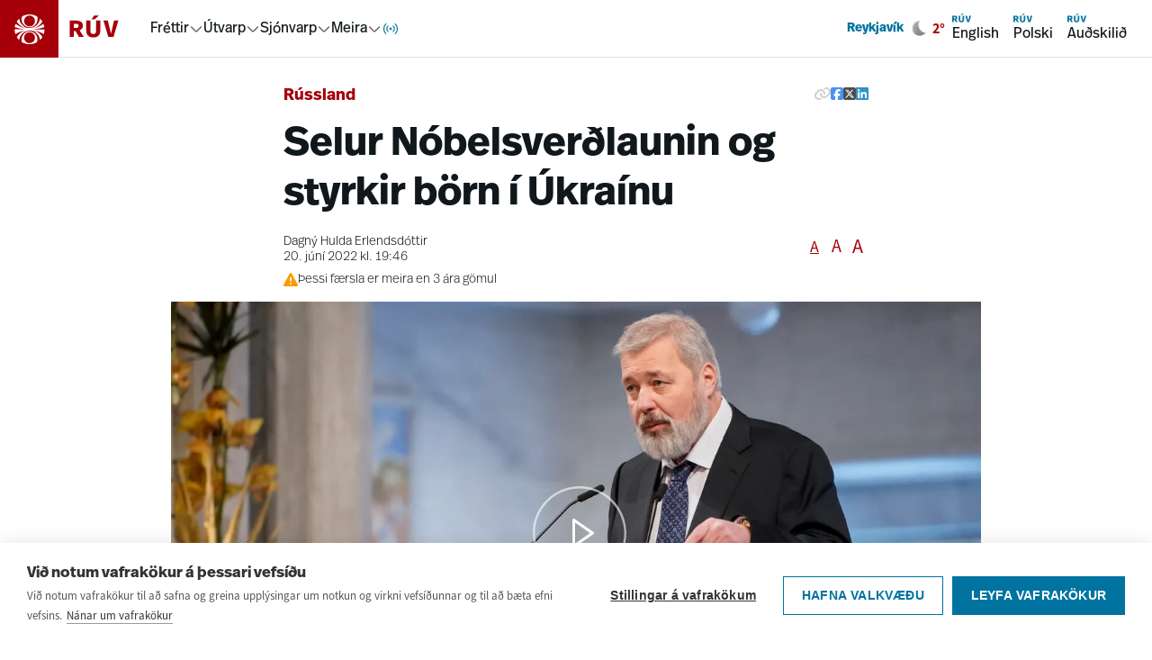

--- FILE ---
content_type: text/html; charset=utf-8
request_url: https://www.ruv.is/frettir/erlent/2022-06-20-selur-nobelsverdlaunin-og-styrkir-born-i-ukrainu
body_size: 15409
content:
<!DOCTYPE html><html><head><meta charSet="utf-8"/><title>Selur Nóbelsverðlaunin og styrkir börn í Úkraínu - RÚV.is</title><meta content="ruv.is" name="application-name"/><meta content="width=device-width, initial-scale=1.0" name="viewport"/><meta content="RÚV" property="og:site_name"/><meta content="https://www.ruv.is/frettir/erlent/2022-06-20-selur-nobelsverdlaunin-og-styrkir-born-i-ukrainu/" property="og:url"/><meta content="Selur Nóbelsverðlaunin og styrkir börn í Úkraínu - RÚV.is" property="og:title"/><meta property="og:image" content="https://myndir.ruv.is/[base64]"/><meta property="og:image:width" content="1200" name="og:image:width"/><meta property="og:image:height" content="630" name="og:image:height"/><meta content="epa09633930 Nobel Peace Prize winner Dmitry Muratov gives a speech during the award ceremony of the Nobel Peace Prize in Oslo City Hall, in Oslo, Norway, 10 December 2021.  EPA-EFE/Stian Lysberg Solum / POOL Norway out NORWAY OUT" property="og:image:alt"/><meta content="RÚV.is" name="og:description"/><meta content="RÚV.is" name="description"/><meta content="summary_large_image" name="twitter:card"/><meta content="@RUVohf" name="twitter:site"/><meta content="page" property="og:type"/><meta content="Erlendar fréttir" property="article:section"/><meta content="2022-06-20T19:46:26Z" property="article:published_time"/><link href="https://static.nyr.ruv.is/static/images/ruv-logo-196x196.png" rel="icon"/><link rel="apple-touch-icon" sizes="180x180" href="/apple-touch-icon.png"/><link rel="icon" type="image/png" sizes="32x32" href="/favicon-32x32.png"/><link rel="icon" type="image/png" sizes="16x16" href="/favicon-16x16.png"/><link rel="manifest" href="/site.webmanifest"/><link rel="mask-icon" href="/safari-pinned-tab.svg" color="#0073a0"/><meta name="apple-mobile-web-app-title" content="RÚV.is"/><meta name="application-name" content="RÚV.is"/><meta name="msapplication-TileColor" content="#0073a0"/><meta name="theme-color" content="#ffffff"/><meta name="next-head-count" content="28"/><link rel="preload" href="/_next/static/css/a106a5a4fff5f5e5.css" as="style"/><link rel="stylesheet" href="/_next/static/css/a106a5a4fff5f5e5.css" data-n-g=""/><noscript data-n-css=""></noscript><script defer="" nomodule="" src="/_next/static/chunks/polyfills-42372ed130431b0a.js"></script><script src="/_next/static/chunks/webpack-9ce80a387b1bab1d.js" defer=""></script><script src="/_next/static/chunks/framework-f30cbadcebab7629.js" defer=""></script><script src="/_next/static/chunks/main-21866ebbc7c94495.js" defer=""></script><script src="/_next/static/chunks/pages/_app-f359ec868313eaf0.js" defer=""></script><script src="/_next/static/chunks/pages/frettir/%5Bslug%5D/%5BnewsId%5D-862bad7a76fe77c2.js" defer=""></script><script src="/_next/static/81XEDOWxWhiI5wHy-w8OT/_buildManifest.js" defer=""></script><script src="/_next/static/81XEDOWxWhiI5wHy-w8OT/_ssgManifest.js" defer=""></script></head><body><div id="__next"><a href="#main" class="font-real text-ruvOhf text-m z-100 border-ruvOhf text-nowrap absolute left-3 top-[15px] translate-y-[-100px] rounded-md border bg-white px-3 py-2 leading-none focus:translate-y-0 focus:outline-none">Hoppa í aðalefni</a><nav class="sticky top-0 z-10 hidden items-center justify-between bg-white pr-5 shadow-[inset_0_-1px_0_0_#E2E2E2] md:flex"><div class="flex items-center"><a class="pr-8" data-click-position="main-nav-root" data-k5a-pos="main-nav-root" aria-label="Fara á heimasíðu" href="/"><svg height="64" class="text-frettir transition-colors duration-300" viewBox="0 0 133 63" fill="none" xmlns="http://www.w3.org/2000/svg"><g clip-path="url(#a)"><path d="M64 0H0v64h64z" fill="currentColor"></path><path d="m36.4646 32.1244 1.3371-.1354c3.6261-.3838 7.2068-1.1513 10.6742-2.2801h.0227v-.0451c-.1813-1.2417-.5213-2.4607-.9972-3.6346v-.0452l-.0453.0226c-2.8782 2.3027-6.1643 3.8829-9.7677 4.6956l-1.2918.2935 1.2691-.4289c3.5808-1.2191 6.6629-3.6798 8.6572-6.9306v-.0451c-.7025-1.1513-1.5637-2.2349-2.5382-3.1831l-.0453-.0451v.0677c-.6799 5.734-5.5524 10.0684-11.3768 10.0684s-5.6884-1.0836-7.8187-3.0702c-1.9717-1.8511-3.2408-4.3344-3.5354-7.0208v-.0677l-.068.0452c-.9745.9481-1.8357 2.0091-2.5609 3.183v.0452c2.0397 3.3411 5.2125 5.8469 8.9518 7.0434l1.2692.4063-1.3145-.2709c-3.7394-.7675-7.1388-2.3704-10.1076-4.7182h-.0454c-.4532 1.1514-.7705 2.3253-.9518 3.5443 0 .0226.0227.0452.0227.0452 3.4901 1.1513 7.0935 1.9188 10.7422 2.3026l1.3598.1355H16v.0451c0 1.7383.2946 3.4314.8385 5.0794v.0451l.0454-.0226c3.0821-1.8737 6.4362-3.183 9.9716-3.8377l.8839-.158-.8385.2935c-3.5581 1.2641-6.5723 3.7474-8.5213 6.9982v.0451c.7252 1.1739 1.6091 2.2801 2.6062 3.2508l.0454.0452v-.0677c.5892-5.8695 5.4617-10.2716 11.3994-10.2716s5.6884 1.0835 7.8187 3.0701c1.9943 1.8738 3.2634 4.3796 3.5581 7.0886v.0677l.068-.0451c.9971-.9708 1.8357-2.0544 2.5609-3.2283v-.0451c-1.9264-3.1605-4.9179-5.5986-8.3853-6.8628l-.8385-.3161.8838.1806c3.4674.6773 6.7762 1.9415 9.8131 3.7926h.0453c.5439-1.6254.8158-3.3185.8158-5.0342v-.0451H36.5552zm-4.1473-15.1026c3.2861 0 5.9603 2.6638 5.9603 5.9372s-2.6742 5.9372-5.9603 5.9372-5.9604-2.6638-5.9604-5.9372 2.6743-5.9372 5.9604-5.9372m0 12.7774c4.8045 0 8.7252-3.9055 8.7252-8.6914 0-4.7858-.204-2.1671-.6119-3.183-2.4476-1.3997-5.2578-2.1221-8.0907-2.1221-2.8328 0-5.643.745-8.0906 2.1221-.4079 1.0159-.6119 2.0769-.6119 3.183 0 4.7859 3.9207 8.6914 8.7252 8.6914m-.0453 17.3601c-3.2861 0-5.9604-2.6638-5.9604-5.9372 0-3.2733 2.6743-5.9372 5.9604-5.9372s5.9603 2.6639 5.9603 5.9372c0 3.2734-2.6742 5.9372-5.9603 5.9372m0-12.8c-4.8046 0-8.7252 3.9055-8.7252 8.6914s.2039 2.1672.6119 3.1831c.1133.0677.2266.1354.3626.2031 2.3569 1.2642 5.0311 1.9189 7.728 1.9189s5.6431-.745 8.0907-2.122c.4079-1.0159.6119-2.0995.6119-3.2057 0-4.7859-3.9207-8.6913-8.7252-8.6913" fill="#fff"></path></g><path d="M129.576 22.4735h-4.736l-3.354 14.3922-3.457-14.3922h-4.787l5.378 17.9897h5.658l5.3-17.9897zm-21.332-5.3983h-5.3l-2.637 4.035h3.252zm1.535 5.3983h-4.507v11.1544c0 2.365-.948 3.573-3.15 3.573-2.2011 0-3.1496-1.1058-3.1496-3.573V22.4735h-4.5317v11.179c0 4.1126 2.2792 7.2727 7.6553 7.2727 5.376 0 7.681-3.109 7.681-7.2727v-11.179zm-26.2474 3.5976c1.6394 0 2.5612.6929 2.5612 2.1585 0 1.6966-1.1017 2.2607-2.6879 2.2607h-2.6368v-4.4192h2.7656zm-7.2972-3.5976v17.9897h4.5316V33.91h1.9725l3.7386 6.5532h5.3513l-4.6604-7.2993c2.3548-.9259 3.5853-2.5959 3.5853-5.0365 0-3.2644-2.1769-5.6539-7.4261-5.6539z" fill="currentColor"></path><defs><clipPath id="a"><path fill="#fff" d="M0 0h64v63H0z"></path></clipPath></defs></svg></a><div class="flex items-center gap-6"><div role="menubar" aria-orientation="horizontal" class="flex items-center gap-6"><button role="menuitem" aria-expanded="false" aria-haspopup="menu" id=":R9b5l6:"><span class="flex items-center gap-1"><a class="font-real leading-none " data-click-position="main-nav-mega-link-frettir" data-k5a-pos="main-nav-mega-link-frettir" href="/frettir">Fréttir</a><svg height="16" style="transform:rotate(0deg)" viewBox="0 0 16 16" fill="none" xmlns="http://www.w3.org/2000/svg"><path d="m13.3337 6-4.39057 4.3905c-.52067.5207-1.36487.5207-1.8856 0L2.66699 6" stroke="#646464" stroke-width="1.5" stroke-linecap="round" stroke-linejoin="round"></path></svg></span></button><button role="menuitem" aria-expanded="false" aria-haspopup="menu" id=":Rab5l6:"><span class="flex items-center gap-1"><a href="/utvarp" class="font-real leading-none " data-click-position="main-nav-mega-link-utvarp" data-k5a-pos="main-nav-mega-link-utvarp">Útvarp</a><svg height="16" style="transform:rotate(0deg)" viewBox="0 0 16 16" fill="none" xmlns="http://www.w3.org/2000/svg"><path d="m13.3337 6-4.39057 4.3905c-.52067.5207-1.36487.5207-1.8856 0L2.66699 6" stroke="#646464" stroke-width="1.5" stroke-linecap="round" stroke-linejoin="round"></path></svg></span></button><button role="menuitem" aria-expanded="false" aria-haspopup="menu" id=":Rbb5l6:"><span class="flex items-center gap-1"><a href="/sjonvarp" class="font-real leading-none " data-click-position="main-nav-mega-link-sjonvarp" data-k5a-pos="main-nav-mega-link-sjonvarp">Sjónvarp</a><svg height="16" style="transform:rotate(0deg)" viewBox="0 0 16 16" fill="none" xmlns="http://www.w3.org/2000/svg"><path d="m13.3337 6-4.39057 4.3905c-.52067.5207-1.36487.5207-1.8856 0L2.66699 6" stroke="#646464" stroke-width="1.5" stroke-linecap="round" stroke-linejoin="round"></path></svg></span></button><button role="menuitem" aria-expanded="false" aria-haspopup="menu" id=":Rcb5l6:"><span class="flex items-center gap-1"><a class="font-real leading-none " data-click-position="main-nav-mega-link-meira" data-k5a-pos="main-nav-mega-link-meira" href="/um-ruv">Meira</a><svg height="16" style="transform:rotate(0deg)" viewBox="0 0 16 16" fill="none" xmlns="http://www.w3.org/2000/svg"><path d="m13.3337 6-4.39057 4.3905c-.52067.5207-1.36487.5207-1.8856 0L2.66699 6" stroke="#646464" stroke-width="1.5" stroke-linecap="round" stroke-linejoin="round"></path></svg></span></button><button role="menuitem" aria-expanded="false" aria-haspopup="menu" id=":R1j5l6:" aria-label="Í loftinu"><span class="flex items-center justify-center" aria-hidden="true"><svg width="20" height="20" style="color:#0073A0" viewBox="0 0 12 12" fill="none" xmlns="http://www.w3.org/2000/svg"><path d="M2.81802 2.81836C2.00368 3.6327 1.5 4.7577 1.5 6.00034c0 1.24265.50368 2.36765 1.31802 3.182m1.41421-4.94977C3.77982 4.68498 3.5 5.30999 3.5 6.00034s.27982 1.31535.73223 1.76775m3.53552 0C8.2202 7.31569 8.5 6.69069 8.5 6.00034s-.2798-1.31536-.73225-1.76777M9.182 9.18234c.8143-.81435 1.318-1.93935 1.318-3.182 0-1.24264-.5037-2.36764-1.318-3.18198M6.5 6.00034c0 .27615-.22385.5-.5.5s-.5-.22385-.5-.5.22385-.5.5-.5.5.22385.5.5Z" stroke="currentColor" stroke-width=".696" stroke-linecap="square"></path></svg></span></button></div></div></div><div class="flex items-center gap-6"><div class="hidden min-[930px]:block"></div><div class="flex gap-3"><a class="font-real flex flex-col items-start p-2" data-click-position="main-nav-en" data-k5a-pos="main-nav-en" href="/english"><svg height="12" viewBox="0 0 16 9" fill="none" xmlns="http://www.w3.org/2000/svg"><path d="M15.9994 2.54253H14.5788L13.5727 6.85935L12.536 2.54253H11.1001L12.7132 7.9384H14.4102L16 2.54253H15.9994ZM9.6011 0.92334H8.01134L7.22045 2.13359H8.19589L9.6011 0.92334ZM10.0615 2.54253H8.70966V5.8882C8.70966 6.59756 8.42518 6.9599 7.76488 6.9599C7.10457 6.9599 6.8201 6.62821 6.8201 5.8882V2.54253H5.46086V5.89556C5.46086 7.12911 6.14446 8.07696 7.75691 8.07696C9.36935 8.07696 10.0609 7.14444 10.0609 5.89556V2.54253H10.0615ZM2.18876 3.62158C2.68046 3.62158 2.95697 3.82942 2.95697 4.26901C2.95697 4.77788 2.62651 4.9471 2.15075 4.9471H1.35985V3.62158H2.18937H2.18876ZM0 2.54253V7.9384H1.35924V5.97281H1.95088L3.07223 7.9384H4.67732L3.27946 5.74903C3.98575 5.4713 4.35483 4.9704 4.35483 4.23836C4.35483 3.25924 3.70188 2.54253 2.12745 2.54253H0Z" fill="#0073A0"></path></svg><span>English</span></a><a class="font-real flex flex-col items-start p-2" data-click-position="main-nav-pl" data-k5a-pos="main-nav-pl" href="/polski"><svg height="12" viewBox="0 0 16 9" fill="none" xmlns="http://www.w3.org/2000/svg"><path d="M15.9994 2.54253H14.5788L13.5727 6.85935L12.536 2.54253H11.1001L12.7132 7.9384H14.4102L16 2.54253H15.9994ZM9.6011 0.92334H8.01134L7.22045 2.13359H8.19589L9.6011 0.92334ZM10.0615 2.54253H8.70966V5.8882C8.70966 6.59756 8.42518 6.9599 7.76488 6.9599C7.10457 6.9599 6.8201 6.62821 6.8201 5.8882V2.54253H5.46086V5.89556C5.46086 7.12911 6.14446 8.07696 7.75691 8.07696C9.36935 8.07696 10.0609 7.14444 10.0609 5.89556V2.54253H10.0615ZM2.18876 3.62158C2.68046 3.62158 2.95697 3.82942 2.95697 4.26901C2.95697 4.77788 2.62651 4.9471 2.15075 4.9471H1.35985V3.62158H2.18937H2.18876ZM0 2.54253V7.9384H1.35924V5.97281H1.95088L3.07223 7.9384H4.67732L3.27946 5.74903C3.98575 5.4713 4.35483 4.9704 4.35483 4.23836C4.35483 3.25924 3.70188 2.54253 2.12745 2.54253H0Z" fill="#0073A0"></path></svg><span>Polski</span></a><a class="font-real flex flex-col items-start p-2" data-click-position="main-nav-aud" data-k5a-pos="main-nav-aud" href="/audskilid"><svg height="12" viewBox="0 0 16 9" fill="none" xmlns="http://www.w3.org/2000/svg"><path d="M15.9994 2.54253H14.5788L13.5727 6.85935L12.536 2.54253H11.1001L12.7132 7.9384H14.4102L16 2.54253H15.9994ZM9.6011 0.92334H8.01134L7.22045 2.13359H8.19589L9.6011 0.92334ZM10.0615 2.54253H8.70966V5.8882C8.70966 6.59756 8.42518 6.9599 7.76488 6.9599C7.10457 6.9599 6.8201 6.62821 6.8201 5.8882V2.54253H5.46086V5.89556C5.46086 7.12911 6.14446 8.07696 7.75691 8.07696C9.36935 8.07696 10.0609 7.14444 10.0609 5.89556V2.54253H10.0615ZM2.18876 3.62158C2.68046 3.62158 2.95697 3.82942 2.95697 4.26901C2.95697 4.77788 2.62651 4.9471 2.15075 4.9471H1.35985V3.62158H2.18937H2.18876ZM0 2.54253V7.9384H1.35924V5.97281H1.95088L3.07223 7.9384H4.67732L3.27946 5.74903C3.98575 5.4713 4.35483 4.9704 4.35483 4.23836C4.35483 3.25924 3.70188 2.54253 2.12745 2.54253H0Z" fill="#0073A0"></path></svg><span>Auðskilið</span></a></div></div></nav><nav style="--mobile-navbar-height:57px" class="pt-[var(--mobile-navbar-height)] md:hidden"><div class="fixed left-0 right-0 top-0 z-10 flex h-[var(--mobile-navbar-height)] items-center justify-between bg-white py-4 pr-5 shadow-[inset_0_-1px_0_0_#E2E2E2]"><a class="pr-8" aria-label="Fara á heimasíðu" href="/"><svg height="57" class="text-frettir transition-colors duration-300" viewBox="0 0 133 63" fill="none" xmlns="http://www.w3.org/2000/svg"><g clip-path="url(#a)"><path d="M64 0H0v64h64z" fill="currentColor"></path><path d="m36.4646 32.1244 1.3371-.1354c3.6261-.3838 7.2068-1.1513 10.6742-2.2801h.0227v-.0451c-.1813-1.2417-.5213-2.4607-.9972-3.6346v-.0452l-.0453.0226c-2.8782 2.3027-6.1643 3.8829-9.7677 4.6956l-1.2918.2935 1.2691-.4289c3.5808-1.2191 6.6629-3.6798 8.6572-6.9306v-.0451c-.7025-1.1513-1.5637-2.2349-2.5382-3.1831l-.0453-.0451v.0677c-.6799 5.734-5.5524 10.0684-11.3768 10.0684s-5.6884-1.0836-7.8187-3.0702c-1.9717-1.8511-3.2408-4.3344-3.5354-7.0208v-.0677l-.068.0452c-.9745.9481-1.8357 2.0091-2.5609 3.183v.0452c2.0397 3.3411 5.2125 5.8469 8.9518 7.0434l1.2692.4063-1.3145-.2709c-3.7394-.7675-7.1388-2.3704-10.1076-4.7182h-.0454c-.4532 1.1514-.7705 2.3253-.9518 3.5443 0 .0226.0227.0452.0227.0452 3.4901 1.1513 7.0935 1.9188 10.7422 2.3026l1.3598.1355H16v.0451c0 1.7383.2946 3.4314.8385 5.0794v.0451l.0454-.0226c3.0821-1.8737 6.4362-3.183 9.9716-3.8377l.8839-.158-.8385.2935c-3.5581 1.2641-6.5723 3.7474-8.5213 6.9982v.0451c.7252 1.1739 1.6091 2.2801 2.6062 3.2508l.0454.0452v-.0677c.5892-5.8695 5.4617-10.2716 11.3994-10.2716s5.6884 1.0835 7.8187 3.0701c1.9943 1.8738 3.2634 4.3796 3.5581 7.0886v.0677l.068-.0451c.9971-.9708 1.8357-2.0544 2.5609-3.2283v-.0451c-1.9264-3.1605-4.9179-5.5986-8.3853-6.8628l-.8385-.3161.8838.1806c3.4674.6773 6.7762 1.9415 9.8131 3.7926h.0453c.5439-1.6254.8158-3.3185.8158-5.0342v-.0451H36.5552zm-4.1473-15.1026c3.2861 0 5.9603 2.6638 5.9603 5.9372s-2.6742 5.9372-5.9603 5.9372-5.9604-2.6638-5.9604-5.9372 2.6743-5.9372 5.9604-5.9372m0 12.7774c4.8045 0 8.7252-3.9055 8.7252-8.6914 0-4.7858-.204-2.1671-.6119-3.183-2.4476-1.3997-5.2578-2.1221-8.0907-2.1221-2.8328 0-5.643.745-8.0906 2.1221-.4079 1.0159-.6119 2.0769-.6119 3.183 0 4.7859 3.9207 8.6914 8.7252 8.6914m-.0453 17.3601c-3.2861 0-5.9604-2.6638-5.9604-5.9372 0-3.2733 2.6743-5.9372 5.9604-5.9372s5.9603 2.6639 5.9603 5.9372c0 3.2734-2.6742 5.9372-5.9603 5.9372m0-12.8c-4.8046 0-8.7252 3.9055-8.7252 8.6914s.2039 2.1672.6119 3.1831c.1133.0677.2266.1354.3626.2031 2.3569 1.2642 5.0311 1.9189 7.728 1.9189s5.6431-.745 8.0907-2.122c.4079-1.0159.6119-2.0995.6119-3.2057 0-4.7859-3.9207-8.6913-8.7252-8.6913" fill="#fff"></path></g><path d="M129.576 22.4735h-4.736l-3.354 14.3922-3.457-14.3922h-4.787l5.378 17.9897h5.658l5.3-17.9897zm-21.332-5.3983h-5.3l-2.637 4.035h3.252zm1.535 5.3983h-4.507v11.1544c0 2.365-.948 3.573-3.15 3.573-2.2011 0-3.1496-1.1058-3.1496-3.573V22.4735h-4.5317v11.179c0 4.1126 2.2792 7.2727 7.6553 7.2727 5.376 0 7.681-3.109 7.681-7.2727v-11.179zm-26.2474 3.5976c1.6394 0 2.5612.6929 2.5612 2.1585 0 1.6966-1.1017 2.2607-2.6879 2.2607h-2.6368v-4.4192h2.7656zm-7.2972-3.5976v17.9897h4.5316V33.91h1.9725l3.7386 6.5532h5.3513l-4.6604-7.2993c2.3548-.9259 3.5853-2.5959 3.5853-5.0365 0-3.2644-2.1769-5.6539-7.4261-5.6539z" fill="currentColor"></path><defs><clipPath id="a"><path fill="#fff" d="M0 0h64v63H0z"></path></clipPath></defs></svg></a><div class="flex items-center gap-4"><button aria-label="Opna valmynd" aria-expanded="false" class="flex items-center gap-2"><span class="font-real text-m leading-none">Valmynd</span><svg height="24" viewBox="0 0 25 24" fill="none" xmlns="http://www.w3.org/2000/svg"><path d="M3.91406 12H21.9141M3.91406 6H21.9141M3.91406 18H21.9141" stroke="#000" stroke-width="2" stroke-linecap="round" stroke-linejoin="round"></path></svg></button></div></div></nav><noscript><iframe src="https://www.googletagmanager.com/ns.html?id=GTM-KGNRG7S" height="0" width="0" style="display:none;visibility:hidden"></iframe></noscript><main class="z-1 flex min-h-screen w-full flex-col items-center gap-5 md:m-auto" id="main"></main><footer class="bg-spilarinn relative mt-12 items-center space-y-6 overflow-hidden text-white" title="Síðufótur"><svg height="48rem" viewBox="0 0 38.8 38.8" width="48rem" x="0px" xmlns="http://www.w3.org/2000/svg" xmlns:xlink="http://www.w3.org/1999/xlink" y="0px" class="z-1 absolute -top-24 left-1/3 self-start opacity-20 md:left-2/3" color="white" xml:space="preserve"><path d="M24.3,19.6l1.6-0.2c4.3-0.4,8.5-1.4,12.5-2.7l0,0l0,0c-0.2-1.5-0.6-2.9-1.2-4.3l0-0.1l0,0  c-3.4,2.7-7.3,4.6-11.5,5.5l-1.5,0.3l1.5-0.5c4.2-1.4,7.8-4.4,10.2-8.2l0,0l0,0c-0.8-1.4-1.8-2.6-3-3.8l-0.1-0.1l0,0.1  c-0.8,6.8-6.5,11.9-13.4,11.9c-3.4,0-6.7-1.3-9.2-3.6C7.9,11.9,6.4,9,6.1,5.8l0-0.1L6,5.8C4.9,6.9,3.8,8.2,3,9.5l0,0l0,0  c2.4,3.9,6.1,6.9,10.5,8.3l1.5,0.5l-1.5-0.3c-4.4-0.9-8.4-2.8-11.9-5.6l0,0l0,0.1c-0.5,1.3-0.9,2.8-1.1,4.2l0,0l0,0  c4.1,1.4,8.3,2.3,12.6,2.7l1.6,0.2H0.2v0c0,2,0.3,4.1,1,6l0,0l0,0c3.6-2.2,7.6-3.8,11.7-4.5l1-0.2l-1,0.4c-4.2,1.5-7.7,4.4-10,8.3  l0,0l0,0C3.8,31,4.9,32.3,6,33.4l0.1,0.1l0-0.1c0.7-6.9,6.4-12.1,13.4-12.1c3.4,0,6.7,1.3,9.2,3.6c2.4,2.2,3.8,5.2,4.2,8.4l0,0.1  l0.1-0.1c1.2-1.1,2.2-2.4,3-3.8l0,0l0,0c-2.3-3.7-5.8-6.6-9.9-8.1l-1-0.4l1,0.2c4.1,0.8,8,2.3,11.5,4.5l0,0l0,0c0.6-1.9,1-3.9,1-5.9  v0L24.3,19.6z M19.4,1.8c3.9,0,7,3.1,7,7c0,3.9-3.1,7-7,7c-3.9,0-7-3.1-7-7S15.6,1.8,19.4,1.8 M19.4,16.9c5.7,0,10.2-4.6,10.2-10.3  c0-1.3-0.2-2.5-0.7-3.7l0,0l0,0c-2.9-1.6-6.2-2.5-9.5-2.5c-3.3,0-6.6,0.9-9.5,2.5l0,0l0,0C9.4,4.1,9.2,5.3,9.2,6.6  C9.2,12.3,13.8,16.9,19.4,16.9 M19.4,37.3c-3.9,0-7-3.1-7-7c0-3.9,3.1-7,7-7c3.9,0,7,3.1,7,7C26.4,34.2,23.3,37.3,19.4,37.3   M19.4,22.3c-5.7,0-10.2,4.6-10.2,10.2c0,1.3,0.2,2.6,0.7,3.8l0,0l0,0c0.1,0.1,0.3,0.2,0.4,0.2c2.8,1.5,5.9,2.3,9.1,2.3  c3.3,0,6.6-0.9,9.5-2.5l0,0l0,0c0.5-1.2,0.7-2.5,0.7-3.8C29.7,26.9,25.1,22.3,19.4,22.3" fill="white"></path></svg><nav class="almost-full-screen-content max-w-90 lg:w-container-lg m-auto flex flex-col items-center gap-5 px-2 py-5 md:m-auto md:min-w-0"><div class="grid w-full grid-cols-2 md:grid-cols-5 md:gap-0"><div class="col-span-2 space-y-1 md:col-span-1"><a class="font-real flex gap-2 text-3xl font-bold" data-click-position="footer-nav-root" data-k5a-pos="footer-nav-root" href="/"><svg height="2rem" viewBox="0 0 38.8 38.8" width="2rem" x="0px" xmlns="http://www.w3.org/2000/svg" xmlns:xlink="http://www.w3.org/1999/xlink" y="0px" color="white" xml:space="preserve"><path d="M24.3,19.6l1.6-0.2c4.3-0.4,8.5-1.4,12.5-2.7l0,0l0,0c-0.2-1.5-0.6-2.9-1.2-4.3l0-0.1l0,0  c-3.4,2.7-7.3,4.6-11.5,5.5l-1.5,0.3l1.5-0.5c4.2-1.4,7.8-4.4,10.2-8.2l0,0l0,0c-0.8-1.4-1.8-2.6-3-3.8l-0.1-0.1l0,0.1  c-0.8,6.8-6.5,11.9-13.4,11.9c-3.4,0-6.7-1.3-9.2-3.6C7.9,11.9,6.4,9,6.1,5.8l0-0.1L6,5.8C4.9,6.9,3.8,8.2,3,9.5l0,0l0,0  c2.4,3.9,6.1,6.9,10.5,8.3l1.5,0.5l-1.5-0.3c-4.4-0.9-8.4-2.8-11.9-5.6l0,0l0,0.1c-0.5,1.3-0.9,2.8-1.1,4.2l0,0l0,0  c4.1,1.4,8.3,2.3,12.6,2.7l1.6,0.2H0.2v0c0,2,0.3,4.1,1,6l0,0l0,0c3.6-2.2,7.6-3.8,11.7-4.5l1-0.2l-1,0.4c-4.2,1.5-7.7,4.4-10,8.3  l0,0l0,0C3.8,31,4.9,32.3,6,33.4l0.1,0.1l0-0.1c0.7-6.9,6.4-12.1,13.4-12.1c3.4,0,6.7,1.3,9.2,3.6c2.4,2.2,3.8,5.2,4.2,8.4l0,0.1  l0.1-0.1c1.2-1.1,2.2-2.4,3-3.8l0,0l0,0c-2.3-3.7-5.8-6.6-9.9-8.1l-1-0.4l1,0.2c4.1,0.8,8,2.3,11.5,4.5l0,0l0,0c0.6-1.9,1-3.9,1-5.9  v0L24.3,19.6z M19.4,1.8c3.9,0,7,3.1,7,7c0,3.9-3.1,7-7,7c-3.9,0-7-3.1-7-7S15.6,1.8,19.4,1.8 M19.4,16.9c5.7,0,10.2-4.6,10.2-10.3  c0-1.3-0.2-2.5-0.7-3.7l0,0l0,0c-2.9-1.6-6.2-2.5-9.5-2.5c-3.3,0-6.6,0.9-9.5,2.5l0,0l0,0C9.4,4.1,9.2,5.3,9.2,6.6  C9.2,12.3,13.8,16.9,19.4,16.9 M19.4,37.3c-3.9,0-7-3.1-7-7c0-3.9,3.1-7,7-7c3.9,0,7,3.1,7,7C26.4,34.2,23.3,37.3,19.4,37.3   M19.4,22.3c-5.7,0-10.2,4.6-10.2,10.2c0,1.3,0.2,2.6,0.7,3.8l0,0l0,0c0.1,0.1,0.3,0.2,0.4,0.2c2.8,1.5,5.9,2.3,9.1,2.3  c3.3,0,6.6-0.9,9.5-2.5l0,0l0,0c0.5-1.2,0.7-2.5,0.7-3.8C29.7,26.9,25.1,22.3,19.4,22.3" fill="white"></path></svg>RÚV</a></div></div><div class="grid w-full grid-cols-2 gap-y-4 md:grid-cols-5"><div class="col-span-2 space-y-1 md:col-span-1"><p class="font-real text-base">Efstaleiti 1</p><p class="font-real text-base">103 Reykjavík</p><p class="font-real text-base">Sími: 515-3000</p><p class="font-real text-base">frá kl. 8.30 – 14.00</p></div><div class="z-100 col-span-1 mt-6 space-y-1 md:mt-0 md:space-y-4"><p class="font-real text-sm font-bold" id="footer_column_0">Fréttir</p><ul aria-labelledby="footer_column_0" class="list-none pl-0"><li><a class="font-real cursor-pointer text-sm hover:underline" data-click-position="footer-nav-link" data-k5a-pos="footer-nav-link" aria-label="Innlendar fréttir" href="/frettir/innlent/">Innlendar fréttir</a></li><li><a class="font-real cursor-pointer text-sm hover:underline" data-click-position="footer-nav-link" data-k5a-pos="footer-nav-link" aria-label="Erlendar fréttir" href="/frettir/erlent/">Erlendar fréttir</a></li><li><a class="font-real cursor-pointer text-sm hover:underline" data-click-position="footer-nav-link" data-k5a-pos="footer-nav-link" aria-label="Menning og dægurmál" href="/frettir/menning-og-daegurmal/">Menning og dægurmál</a></li><li><a class="font-real cursor-pointer text-sm hover:underline" data-click-position="footer-nav-link" data-k5a-pos="footer-nav-link" aria-label="Íþróttir" href="/frettir/ithrottir/">Íþróttir</a></li></ul></div><div class="z-100 col-span-1 mt-6 space-y-1 md:mt-0 md:space-y-4"><p class="font-real text-sm font-bold" id="footer_column_1">Um RÚV</p><ul aria-labelledby="footer_column_1" class="list-none pl-0"><li><a class="font-real cursor-pointer text-sm hover:underline" data-click-position="footer-nav-link" data-k5a-pos="footer-nav-link" aria-label="Auglýsingar" href="/um-ruv/auglysingar/">Auglýsingar</a></li><li><a class="font-real cursor-pointer text-sm hover:underline" data-click-position="footer-nav-link" data-k5a-pos="footer-nav-link" aria-label="Dánarfregnir" href="/um-ruv/auglysingar/danarfregnir/">Dánarfregnir</a></li><li><a class="font-real cursor-pointer text-sm hover:underline" data-click-position="footer-nav-link" data-k5a-pos="footer-nav-link" aria-label="Fréttir af RÚV" href="/um-ruv/i-umraedunni/">Fréttir af RÚV</a></li><li><a class="font-real cursor-pointer text-sm hover:underline" data-click-position="footer-nav-link" data-k5a-pos="footer-nav-link" aria-label="Innri starfsemi, lög og reglur" href="/um-ruv/stefna-og-starfsemi/">Innri starfsemi, lög og reglur</a></li><li><a class="font-real cursor-pointer text-sm hover:underline" data-click-position="footer-nav-link" data-k5a-pos="footer-nav-link" aria-label="Hafa samband" href="/um-ruv/hafa-samband/">Hafa samband</a></li></ul></div><div class="z-100 col-span-1 mt-6 space-y-1 md:mt-0 md:space-y-4"><p class="font-real text-sm font-bold" id="footer_column_2">Framleiðsla og efni</p><ul aria-labelledby="footer_column_2" class="list-none pl-0"><li><a class="font-real cursor-pointer text-sm hover:underline" data-click-position="footer-nav-link" data-k5a-pos="footer-nav-link" aria-label="RÚV öpp fyrir snjalltæki" href="/um-ruv/opp-fra-ruv-fyrir-snjalltaeki/">RÚV öpp fyrir snjalltæki</a></li><li><a class="font-real cursor-pointer text-sm hover:underline" data-click-position="footer-nav-link" data-k5a-pos="footer-nav-link" aria-label="Safn RÚV" href="/um-ruv/safn-ruv/">Safn RÚV</a></li><li><a class="font-real cursor-pointer text-sm hover:underline" data-click-position="footer-nav-link" data-k5a-pos="footer-nav-link" aria-label="Skil á efni til RÚV" href="/um-ruv/merki/skilareglur-fyrir-dagskrarefni-i-sjonvarp/">Skil á efni til RÚV</a></li><li><a class="font-real cursor-pointer text-sm hover:underline" data-click-position="footer-nav-link" data-k5a-pos="footer-nav-link" aria-label="About RÚV" href="/um-ruv/about-ruv/">About RÚV</a></li><li><a class="font-real cursor-pointer text-sm hover:underline" data-click-position="footer-nav-link" data-k5a-pos="footer-nav-link" aria-label="RÚV Archive" href="/um-ruv/safn-ruv/ruv-archive/">RÚV Archive</a></li></ul></div><div class="z-100 col-span-1 mt-6 space-y-1 md:mt-0 md:space-y-4"><p class="font-real text-sm font-bold" id="footer_column_3">Aðgengi</p><ul aria-labelledby="footer_column_3" class="list-none pl-0"><li><a class="font-real cursor-pointer text-sm hover:underline" data-click-position="footer-nav-link" data-k5a-pos="footer-nav-link" aria-label="Auðskilið" href="/audskilid/">Auðskilið</a></li><li><a class="font-real cursor-pointer text-sm hover:underline" data-click-position="footer-nav-link" data-k5a-pos="footer-nav-link" aria-label="RÚV English" href="/english/">RÚV English</a></li><li><a class="font-real cursor-pointer text-sm hover:underline" data-click-position="footer-nav-link" data-k5a-pos="footer-nav-link" aria-label="RÚV Polski" href="/polski/">RÚV Polski</a></li><li><a class="font-real cursor-pointer text-sm hover:underline" data-click-position="footer-nav-link" data-k5a-pos="footer-nav-link" aria-label="Hlaðvarp" href="/hladvarp/">Hlaðvarp</a></li></ul></div><a class="font-real z-100 col-span-1 mt-6 cursor-pointer self-end text-sm hover:underline" data-click-position="footer-nav-fixed" data-k5a-pos="footer-nav-fixed" aria-label="Um Ríkisútvarpið" href="/um-ruv/">Um Ríkisútvarpið</a><a class="font-real z-100 col-span-1 mt-6 cursor-pointer self-end text-sm hover:underline" data-click-position="footer-nav-fixed" data-k5a-pos="footer-nav-fixed" aria-label="Dreifikerfi RÚV" href="/um-ruv/dreifikerfi-ruv/">Dreifikerfi RÚV</a><a class="font-real z-100 col-span-1 mt-6 cursor-pointer self-end text-sm hover:underline" data-click-position="footer-nav-fixed" data-k5a-pos="footer-nav-fixed" aria-label="Mannauður" href="/um-ruv/mannaudur/">Mannauður</a><a class="font-real z-100 col-span-1 mt-6 cursor-pointer self-end text-sm hover:underline" data-click-position="footer-nav-fixed" data-k5a-pos="footer-nav-fixed" aria-label="Persónuvernd" href="/um-ruv/personuverndarstefna/">Persónuvernd</a><button type="button" aria-label="Vefkökustillingar" class="z-100 font-real col-span-1 mt-6 justify-self-start text-sm hover:underline" data-click-position="footer-nav-fixed" data-k5a-pos="footer-nav-fixed">Vefkökustillingar</button><div class="z-100 col-span-2 mt-2 flex flex-col justify-center gap-5 md:col-span-5"><a aria-label="RÚV á Facebook" class="pointer self-end" href="https://www.facebook.com/RUVohf" data-click-position="footer-nav-social"><svg data-prefix="fab" data-icon="square-facebook" class="svg-inline--fa fa-square-facebook h-3 h-3" role="img" viewBox="0 0 448 512" aria-hidden="true"><path fill="currentColor" d="M64 32C28.7 32 0 60.7 0 96L0 416c0 35.3 28.7 64 64 64l98.2 0 0-145.8-52.8 0 0-78.2 52.8 0 0-33.7c0-87.1 39.4-127.5 125-127.5 16.2 0 44.2 3.2 55.7 6.4l0 70.8c-6-.6-16.5-1-29.6-1-42 0-58.2 15.9-58.2 57.2l0 27.8 83.6 0-14.4 78.2-69.3 0 0 145.8 129 0c35.3 0 64-28.7 64-64l0-320c0-35.3-28.7-64-64-64L64 32z"></path></svg></a><div class="grid grid-cols-5"><div class="col-span-2 col-start-3 flex w-full"><p class="w-fit self-center text-sm">© RÚV 2025</p></div><a aria-label="RÚV á Twitter" class="pointer justify-self-end" href="https://twitter.com/RUVohf" data-click-position="footer-nav-social"><svg data-prefix="fab" data-icon="square-x-twitter" class="svg-inline--fa fa-square-x-twitter h-3 h-3" role="img" viewBox="0 0 448 512" aria-hidden="true"><path fill="currentColor" d="M64 32C28.7 32 0 60.7 0 96L0 416c0 35.3 28.7 64 64 64l320 0c35.3 0 64-28.7 64-64l0-320c0-35.3-28.7-64-64-64L64 32zm297.1 84l-103.8 118.6 122.1 161.4-95.6 0-74.8-97.9-85.7 97.9-47.5 0 111-126.9-117.1-153.1 98 0 67.7 89.5 78.2-89.5 47.5 0zM323.3 367.6l-169.9-224.7-28.3 0 171.8 224.7 26.4 0z"></path></svg></a></div><a aria-label="RÚV á Instagram" class="pointer self-end" href="https://www.instagram.com/ruvgram/" data-click-position="footer-nav-social"><svg data-prefix="fab" data-icon="instagram" class="svg-inline--fa fa-instagram h-3 h-3" role="img" viewBox="0 0 448 512" aria-hidden="true"><path fill="currentColor" d="M224.3 141a115 115 0 1 0 -.6 230 115 115 0 1 0 .6-230zm-.6 40.4a74.6 74.6 0 1 1 .6 149.2 74.6 74.6 0 1 1 -.6-149.2zm93.4-45.1a26.8 26.8 0 1 1 53.6 0 26.8 26.8 0 1 1 -53.6 0zm129.7 27.2c-1.7-35.9-9.9-67.7-36.2-93.9-26.2-26.2-58-34.4-93.9-36.2-37-2.1-147.9-2.1-184.9 0-35.8 1.7-67.6 9.9-93.9 36.1s-34.4 58-36.2 93.9c-2.1 37-2.1 147.9 0 184.9 1.7 35.9 9.9 67.7 36.2 93.9s58 34.4 93.9 36.2c37 2.1 147.9 2.1 184.9 0 35.9-1.7 67.7-9.9 93.9-36.2 26.2-26.2 34.4-58 36.2-93.9 2.1-37 2.1-147.8 0-184.8zM399 388c-7.8 19.6-22.9 34.7-42.6 42.6-29.5 11.7-99.5 9-132.1 9s-102.7 2.6-132.1-9c-19.6-7.8-34.7-22.9-42.6-42.6-11.7-29.5-9-99.5-9-132.1s-2.6-102.7 9-132.1c7.8-19.6 22.9-34.7 42.6-42.6 29.5-11.7 99.5-9 132.1-9s102.7-2.6 132.1 9c19.6 7.8 34.7 22.9 42.6 42.6 11.7 29.5 9 99.5 9 132.1s2.7 102.7-9 132.1z"></path></svg></a></div></div></nav></footer></div><script id="__NEXT_DATA__" type="application/json">{"props":{"pageProps":{"data":{"menu":[{"heading":"Fréttir","content":{"primary":{"heading":"Hlekkir","groups":[{"items":[{"__typename":"NavLink","brand":null,"href":"/frettir/","id":null,"label":"Nýjar fréttir","subItems":null},{"__typename":"NavLink","brand":null,"href":"/frettir/innlent/","id":null,"label":"Innlendar fréttir","subItems":null},{"__typename":"NavLink","brand":null,"href":"/frettir/erlent/","id":null,"label":"Erlendar fréttir","subItems":null},{"__typename":"NavLink","brand":null,"href":"/frettir/ithrottir/","id":null,"label":"Íþróttir","subItems":[{"__typename":"NavLink","brand":null,"href":"/frettir/ithrottir/hm-i-handbolta-2025/","id":null,"label":"HM í handbolta 2025"},{"__typename":"NavLink","brand":null,"href":"/frettir/ithrottir/vidburdadagatal/","id":null,"label":"Fram undan í beinni"}]},{"__typename":"NavLink","brand":null,"href":"/frettir/menning-og-daegurmal/","id":null,"label":"Menning \u0026 dægurmál","subItems":null},{"__typename":"NavLink","brand":null,"href":"/vedur/","id":null,"label":"Veður","subItems":null},{"__typename":"NavLink","brand":null,"href":"/sjonvarp/spila/krakkafrettir/30712/","id":null,"label":"Krakkafréttir","subItems":null}],"__typename":"NavGroup"}],"__typename":"PrimaryNav"},"highlights":{"heading":"Fréttaþættir","link":{"label":null,"href":"","__typename":"HighlightLink"},"items":[{"image":"https://myndir.ruv.is/[base64]","title":"Kastljós","href":"/sjonvarp/spila/kastljos/38169/","description":"Lifandi og fjölbreyttur þáttur um fréttir, menningu og dægurmál.","__typename":"HighlightItem"},{"image":"https://myndir.ruv.is/[base64]","title":"Kveikur","href":"/kveikur/","description":"Áhersla á rannsóknarblaðamennsku.","__typename":"HighlightItem"},{"image":"https://myndir.ruv.is/[base64]","title":"Þetta helst","href":"/utvarp/spila/thetta-helst/33405/","description":"Málin matreidd á einfaldan og skýran hátt.","__typename":"HighlightItem"},{"image":"https://myndir.ruv.is/[base64]","title":"Spegillinn","href":"/utvarp/spila/spegillinn/25249/","description":"Kafað er dýpra í málin, þau sett í samhengi og skýringa leitað.","__typename":"HighlightItem"}],"__typename":"HighlightSection"},"livestrip":{"heading":"Í loftinu","channels":[],"__typename":"LiveStrip"},"__typename":"Content"},"__typename":"Menu"},{"heading":"Útvarp","content":{"primary":{"heading":"Hlekkir","groups":[{"items":[{"__typename":"NavLink","brand":null,"href":"/utvarp","id":null,"label":"Spilarinn","subItems":[{"__typename":"NavLink","brand":null,"href":"/utvarp/dagskra/ras1","id":null,"label":"Dagskrá útvarps"},{"__typename":"NavLink","brand":null,"href":"/utvarp/beint/ras1","id":null,"label":"Útvarp í beinni"}]},{"__typename":"NavLink","brand":null,"href":"/hladvarp/","id":null,"label":"Hlaðvarp","subItems":null},{"__typename":"NavLink","brand":null,"href":"/krakkaruv/renningur/hlusta-a-krakkaruv","id":null,"label":"KrakkaRÚV","subItems":null},{"__typename":"NavSubGroup","layout":"row","items":[{"__typename":"NavLink","brand":"ras1","href":"/ras1","id":null,"label":"Rás 1"},{"__typename":"NavLink","brand":"ras2","href":"/ras2","id":null,"label":"Rás 2"}]}],"__typename":"NavGroup"}],"__typename":"PrimaryNav"},"highlights":{"heading":"Helst í Spilaranum","link":{"label":null,"href":"/utvarp","__typename":"HighlightLink"},"items":[{"image":"https://myndir.ruv.is/[base64]","title":"Una Torfa í jólafötunum","href":"https://www.ruv.is/utvarp/spila/una-torfa-i-jolafotunum/38840/bid0s1","description":"Upptaka af jólatónleikum Unu Torfa í Salnum 11. desember sl. Una flytur blöndu af sínum eigin lögum og jólalögum sem henni þykir vænt um. Hafsteinn Þráinsson er með Unu á sviðinu og leikur á gítar.","__typename":"HighlightItem"},{"image":"https://myndir.ruv.is/[base64]","title":"Jól á safninu","href":"https://www.ruv.is/utvarp/spila/jol-a-safninu/38705/bh3qgh","description":"Starfsfólk Minjasafnsins á Akureyri velur nokkra safngripi sem draga fram sögur og minningar tengdar jólum liðinna tíma. Í þættinum er farið í Minjasafnshúsið, Davíðshús, Nonnahús og torfbæinn í Laufási.","__typename":"HighlightItem"},{"image":"https://myndir.ruv.is/[base64]","title":"Ertu hér?","href":"https://www.ruv.is/utvarp/spila/ertu-her/34360/a7lqs1","description":"Ásrún Magnúsdóttir og Halla Þórlaug Óskarsdóttir kynntust árið 1994 þegar þær byrjuðu í Austurbæjarskóla og hafa verið vinkonur síðan þá.","__typename":"HighlightItem"},{"image":"https://myndir.ruv.is/[base64]","title":"Fatlist","href":"https://www.ruv.is/utvarp/spila/fatlist/38656/bgks03","description":"Þáttaröð í fjórum hlutum sem fjalla um birtingarmyndir fötlunar í menningu og listum. Kolbrún Dögg Kristjánsdóttir og Heiða Vigdís Sigfúsdóttir leiða hlustendur í gegnum sögu fötlunar, skilgreiningar hennar og hvaða mynd listin dregur upp af fötluðu fólki. Þær ræða við fræða- og listafólk, höfunda, fatlað fólk og aðgerðasinna sem sér efnið út frá ýmsum sjónarhornum.","__typename":"HighlightItem"}],"__typename":"HighlightSection"},"livestrip":{"heading":"Í loftinu","channels":[{"channel":"ras1","logo":"/top-nav/ras1-merki.svg","__typename":"Channel"},{"channel":"ras2","logo":"/top-nav/ras2-merki.svg","__typename":"Channel"},{"channel":"rondo","logo":"/top-nav/rondo-merki.svg","__typename":"Channel"}],"__typename":"LiveStrip"},"__typename":"Content"},"__typename":"Menu"},{"heading":"Sjónvarp","content":{"primary":{"heading":"Hlekkir","groups":[{"items":[{"__typename":"NavLink","brand":null,"href":"/sjonvarp","id":null,"label":"Spilarinn","subItems":[{"__typename":"NavLink","brand":null,"href":"/sjonvarp/dagskra/ruv","id":null,"label":"Dagskrá sjónvarps"},{"__typename":"NavLink","brand":null,"href":"/sjonvarp/beint/ruv","id":null,"label":"Sjónvarp í beinni"}]},{"__typename":"NavLink","brand":null,"href":"/krakkaruv","id":null,"label":"KrakkaRÚV","subItems":null},{"__typename":"NavLink","brand":null,"href":"/ungruv","id":null,"label":"UngRÚV","subItems":null},{"__typename":"NavLink","brand":null,"href":"/menntaruv","id":null,"label":"MenntaRÚV","subItems":null}],"__typename":"NavGroup"}],"__typename":"PrimaryNav"},"highlights":{"heading":"Helst í Spilaranum","link":{"label":null,"href":"/sjonvarp","__typename":"HighlightLink"},"items":[{"image":"https://myndir.ruv.is/[base64]","title":"Kastljós","href":"https://www.ruv.is/sjonvarp/spila/kastljos/38169/bc086o","description":"Lifandi og fjölbreyttur þáttur um fréttir, menningu og dægurmál. Helstu fréttir dagsins eru krufðar og ljósi varpað á litríkt mannlíf um land allt. Umsjón: Baldvin Þór Bergsson, Bergsteinn Sigurðsson, Guðrún Sóley Gestsdóttir, Óðinn Svan Óðinsson, Urður Örlygsdóttir og Viktoría Hermannsdóttir.","__typename":"HighlightItem"},{"image":"https://myndir.ruv.is/eyJidWNrZXQiOiJydXYtcHJvZC1ydXZpcy1wdWJsaWMiLCJrZXkiOiJtZWRpYS9wdWJsaWMvb3JpZ2luYWxfaW1hZ2VzL0JMQWVKQV8xLnBuZyIsImVkaXRzIjp7InJlc2l6ZSI6eyJ3aWR0aCI6MjQwLCJoZWlnaHQiOjEzNX0sInRvRm9ybWF0Ijoid2VicCJ9fQ==","title":"Blæja III","href":"https://www.ruv.is/sjonvarp/spila/blaeja-iii/36429/are58c","description":"Þriðja þáttaröðin um hina vinsælu Blæju og Hælbein fjölskylduna. Daglegt líf fjölskyldunnar gengur sinn vanagang, en hins vegar er enginn dagur eins þegar Blæja og Bára eiga í hlut.","__typename":"HighlightItem"},{"image":"https://myndir.ruv.is/[base64]","title":"Jólagestir Björgvins - lengri útgáfa","href":"https://www.ruv.is/sjonvarp/spila/jolagestir-bjorgvins-lengri-utgafa/38713/bh68kh","description":"Upptaka frá jólatónleikum Björgvins Halldórssonar í Laugardalshöll í desember 2024. Fram koma: Björgvin Halldórsson, Sissel, Eivör, Svala Björgvins, Ásgeir Trausti, Helgi Björns, Gissur Páll Gissurarson, Herra Hnetusmjör, Laddi og Hubbabubba. Kynnir er Jóhannes Haukur Jóhannesson. Stjórn upptöku: Þór Freysson.","__typename":"HighlightItem"},{"image":"https://myndir.ruv.is/[base64]","title":"Jólatónleikar í Vínarborg","href":"https://www.ruv.is/sjonvarp/spila/jolatonleikar-i-vinarborg/37487/b5g3vh","description":"Upptaka frá jólatónleikum Sinfóníuhljómsveitar Vínarborgar undir stjórn Marie Jacquot í dómkirkju heilags Stefáns árið 2023. Flutt eru verk eftir Michael Praetorius, Felix Mendelssohn Bartholdy, Albert hay Malotte, Johann Sebastian Bach og Pyotr Ilyich Tchaikovsky.","__typename":"HighlightItem"}],"__typename":"HighlightSection"},"livestrip":{"heading":"Í loftinu","channels":[{"channel":"ruv","logo":"/top-nav/ruv-merki.svg","__typename":"Channel"},{"channel":"ruv2","logo":"/top-nav/ruv2-merki.svg","__typename":"Channel"},{"channel":"vefstreymi1","logo":"/top-nav/ruvis-merki.svg","__typename":"Channel"},{"channel":"vefstreymi2","logo":"/top-nav/ruvis-merki.svg","__typename":"Channel"},{"channel":"ruv5","logo":"/top-nav/ruvis-merki.svg","__typename":"Channel"}],"__typename":"LiveStrip"},"__typename":"Content"},"__typename":"Menu"},{"heading":"Meira","content":{"primary":{"heading":"Hlekkir","groups":[{"items":[{"__typename":"NavLink","brand":null,"href":"/um-ruv/","id":null,"label":"Um RÚV","subItems":[{"__typename":"NavLink","brand":null,"href":"/um-ruv/auglysingar/","id":null,"label":"Auglýsingar"},{"__typename":"NavLink","brand":null,"href":"/um-ruv/hafa-samband/","id":null,"label":"Hafa samband"},{"__typename":"NavLink","brand":null,"href":"/um-ruv/safn-ruv/","id":null,"label":"Safn RÚV"}]},{"__typename":"NavLink","brand":null,"href":"https://mitt.ruv.is","id":null,"label":"Mitt RÚV","subItems":null},{"__typename":"NavLink","brand":null,"href":"/english/","id":null,"label":"RÚV English","subItems":null},{"__typename":"NavLink","brand":null,"href":"/polski/","id":null,"label":"RÚV Polski","subItems":null},{"__typename":"NavLink","brand":null,"href":"/audskilid/","id":null,"label":"Auðskilið","subItems":null}],"__typename":"NavGroup"}],"__typename":"PrimaryNav"},"highlights":{"heading":"Í fókus","link":{"label":null,"href":"","__typename":"HighlightLink"},"items":[{"image":"https://myndir.ruv.is/[base64]","title":"Jóladagatalið","href":"/joladagatal/","description":"Upptaktur að jólum fyrir börnin.","__typename":"HighlightItem"},{"image":"https://myndir.ruv.is/[base64]","title":"Jólakveðjur","href":"https://mitt.ruv.is/kvedjur/","description":"Lestur jólakveðja eru órjúfanlegur þáttur í aðdraganda jóla.","__typename":"HighlightItem"},{"image":"https://myndir.ruv.is/[base64]","title":"Söngvakeppnin","href":"/songvakeppnin/","description":"Allt um Söngvakeppnina og Eurovision.","__typename":"HighlightItem"},{"image":"https://myndir.ruv.is/[base64]","title":"Stúdíó RÚV","href":"/studioruv/","description":"Tónlistarmenn færa landsmönnum tónlist heim í stofu.","__typename":"HighlightItem"},{"image":"https://myndir.ruv.is/[base64]","title":"RÚV Orð","href":"https://ord.ruv.is","description":"Lærðu íslensku með því að horfa á vinsæla þætti af RÚV.","__typename":"HighlightItem"}],"__typename":"HighlightSection"},"livestrip":{"heading":"Í loftinu","channels":[],"__typename":"LiveStrip"},"__typename":"Content"},"__typename":"Menu"}],"setting":{"id":1,"allowedFirstSlugs":["english","landinn","hugmyndadagar","hugmyndadagar-ruv","auglysingar","safn","polski","frett","dagskra","beint","sjonvarp","utvarp","innlent","erlent","ithrottir","archive","menning-og-daegurmal","menning","leit","merki","audskilid","rss","ras1","ras-1","ras2","ras-2","krakkaruv","ungruv","kveikur","oflokka-eldra-efni","ruv-okkar-allra","skilareglur","vedur","tag","personuverndaryfirlysing-ruv","personuverndaryfirlysing","personuvernd","spila","sarpur","sarpurinn","myndir","spurt-og-svarad","hjalp","dreifikerfi","dreifikerfi-ruv","danarfregnir","hafa-samband","stefna-og-starfsemi","i-umraedunni","about-ruv","personuverndarstefna","utvarpsgjaldid","stjorn-og-stjornendur","log-og-reglur-um-ruv","tonskaldasjodur-ruv-og-stefs","starfsmannaleit","klassikin","haskolinn-okkar","rettindamal","rights","prawa-do-transmisji","kosningar","studioruv","bna2024","kosningaprof","hvarerjon","joladagatal","uppskriftadjolum"],"footerCol1Title":"Fréttir","footerCol2Title":"Um RÚV","footerCol3Title":"Framleiðsla og efni","footerCol4Title":"Aðgengi","firstFootercolItems":[{"id":1,"title":"Innlendar fréttir","url":"https://nyr.ruv.is/frettir/innlent/","__typename":"SettingItem"},{"id":2,"title":"Erlendar fréttir","url":"https://nyr.ruv.is/frettir/erlent/","__typename":"SettingItem"},{"id":3,"title":"Menning og dægurmál","url":"https://nyr.ruv.is/frettir/menning-og-daegurmal/","__typename":"SettingItem"},{"id":4,"title":"Íþróttir","url":"https://nyr.ruv.is/frettir/ithrottir/","__typename":"SettingItem"}],"secondFootercolItems":[{"id":1,"title":"Auglýsingar","url":"https://nyr.ruv.is/um-ruv/auglysingar/","__typename":"SettingItem"},{"id":6,"title":"Dánarfregnir","url":"https://nyr.ruv.is/um-ruv/auglysingar/danarfregnir/","__typename":"SettingItem"},{"id":7,"title":"Fréttir af RÚV","url":"https://nyr.ruv.is/um-ruv/i-umraedunni/","__typename":"SettingItem"},{"id":2,"title":"Innri starfsemi, lög og reglur","url":"https://nyr.ruv.is/um-ruv/stefna-og-starfsemi/","__typename":"SettingItem"},{"id":4,"title":"Hafa samband","url":"https://nyr.ruv.is/um-ruv/hafa-samband/","__typename":"SettingItem"}],"thirdFootercolItems":[{"id":34,"title":"RÚV öpp fyrir snjalltæki","url":"https://nyr.ruv.is/um-ruv/opp-fra-ruv-fyrir-snjalltaeki/","__typename":"SettingItem"},{"id":2,"title":"Safn RÚV","url":"https://nyr.ruv.is/um-ruv/safn-ruv/","__typename":"SettingItem"},{"id":5,"title":"Skil á efni til RÚV","url":"https://nyr.ruv.is/um-ruv/merki/skilareglur-fyrir-dagskrarefni-i-sjonvarp/","__typename":"SettingItem"},{"id":6,"title":"About RÚV","url":"https://nyr.ruv.is/um-ruv/about-ruv/","__typename":"SettingItem"},{"id":4,"title":"RÚV Archive","url":"https://nyr.ruv.is/um-ruv/safn-ruv/ruv-archive/","__typename":"SettingItem"}],"fourthFootercolItems":[{"id":3,"title":"Auðskilið","url":"https://nyr.ruv.is/audskilid/","__typename":"SettingItem"},{"id":4,"title":"RÚV English","url":"https://nyr.ruv.is/english/","__typename":"SettingItem"},{"id":5,"title":"RÚV Polski","url":"https://nyr.ruv.is/polski/","__typename":"SettingItem"},{"id":6,"title":"Hlaðvarp","url":"https://nyr.ruv.is/hladvarp/","__typename":"SettingItem"}],"fifthFootercolItems":[{"id":4,"title":"Um Ríkisútvarpið","url":"https://nyr.ruv.is/um-ruv/","__typename":"SettingItem"},{"id":1,"title":"Dreifikerfi RÚV","url":"https://nyr.ruv.is/um-ruv/dreifikerfi-ruv/","__typename":"SettingItem"},{"id":2,"title":"Mannauður","url":"https://nyr.ruv.is/um-ruv/mannaudur/","__typename":"SettingItem"},{"id":3,"title":"Persónuvernd","url":"https://nyr.ruv.is/um-ruv/personuverndarstefna/","__typename":"SettingItem"},{"id":34,"title":"Vefkökustillingar","url":"/vefkökustillingar","__typename":"SettingItem"}],"menuItems":[{"id":1,"title":"Innlendar fréttir","url":"https://nyr.ruv.is/frettir/innlent/","__typename":"SettingItem"},{"id":2,"title":"Erlendar fréttir","url":"https://nyr.ruv.is/frettir/erlent/","__typename":"SettingItem"},{"id":3,"title":"Menning og dægurmál","url":"https://nyr.ruv.is/frettir/menning-og-daegurmal/","__typename":"SettingItem"},{"id":4,"title":"Íþróttir","url":"https://nyr.ruv.is/frettir/ithrottir/","__typename":"SettingItem"},{"id":39,"title":"Veður","url":"https://nyr.ruv.is/vedur/","__typename":"SettingItem"}],"menuAnchorItems":[{"id":35,"title":"Rás 1","url":"https://nyr.ruv.is/ras1/","__typename":"SettingItem"},{"id":36,"title":"Rás 2","url":"https://nyr.ruv.is/ras2/","__typename":"SettingItem"},{"id":1,"title":"Auðskilið","url":"https://nyr.ruv.is/audskilid/","__typename":"SettingItem"},{"id":2,"title":"Hlaðvarp","url":"https://nyr.ruv.is/hladvarp/","__typename":"SettingItem"},{"id":3,"title":"RÚV English","url":"https://nyr.ruv.is/english/","__typename":"SettingItem"},{"id":4,"title":"RÚV Polski","url":"https://nyr.ruv.is/polski/","__typename":"SettingItem"},{"id":5,"title":"Um RÚV","url":"https://nyr.ruv.is/um-ruv/","__typename":"SettingItem"},{"id":34,"title":"Mitt RÚV","url":"https://mitt.ruv.is/","__typename":"SettingItem"},{"id":6,"title":"RSS","url":"https://nyr.ruv.is/rss/","__typename":"SettingItem"},{"id":67,"title":"RÚV Orð","url":"https://ord.ruv.is","__typename":"SettingItem"},{"id":68,"title":"Hafa samband","url":"https://nyr.ruv.is/um-ruv/hafa-samband/","__typename":"SettingItem"}],"__typename":"Setting"},"pageRedirectPath":null,"article":{"section_header_display":null,"ancestors":[{"id":1,"url":null,"slug":"root","title":"Root","nav_links":[],"__typename":"Ancestor"},{"id":3,"url":"https://nyr.ruv.is/","slug":"forsida","title":"Forsíða","nav_links":[{"id":145,"url":"https://nyr.ruv.is/kosningar/","menu_title":"Forsetakosningar 2024","menu_link":"","menu_page":{"title":"Kosningar","slug":"kosningar","color":"#A5000A","__typename":"MenuPage"},"__typename":"NavLink"},{"id":8,"url":"https://www.ruv.is/sjonvarp/dagskra/?utm_source=subnav\u0026utm_medium=link\u0026utm_campaign=Dagskr%C3%A1+sj%C3%B3nvarps","menu_title":"Dagskrá sjónvarps","menu_link":"https://www.ruv.is/sjonvarp/dagskra/?utm_source=subnav\u0026utm_medium=link\u0026utm_campaign=Dagskr%C3%A1+sj%C3%B3nvarps","menu_page":null,"__typename":"NavLink"},{"id":9,"url":"https://www.ruv.is/utvarp/dagskra?utm_source=subnav\u0026utm_medium=link\u0026utm_campaign=Dagskr%C3%A1+%C3%BAtvarps","menu_title":"Dagskrá útvarps","menu_link":"https://www.ruv.is/utvarp/dagskra?utm_source=subnav\u0026utm_medium=link\u0026utm_campaign=Dagskr%C3%A1+%C3%BAtvarps","menu_page":null,"__typename":"NavLink"},{"id":125,"url":"https://nyr.ruv.is/audskilid/","menu_title":"Fréttir á auðskildu máli","menu_link":"","menu_page":{"title":"Auðskilið","slug":"audskilid","color":"#A5000A","__typename":"MenuPage"},"__typename":"NavLink"},{"id":48,"url":"https://nyr.ruv.is/um-ruv/","menu_title":"Um RÚV","menu_link":"","menu_page":{"title":"Ríkisútvarpið","slug":"um-ruv","color":"#0073A0","__typename":"MenuPage"},"__typename":"NavLink"},{"id":92,"url":"https://nyr.ruv.is/frettir/ithrottir/","menu_title":null,"menu_link":"","menu_page":{"title":"Íþróttir","slug":"ithrottir","color":"#143C64","__typename":"MenuPage"},"__typename":"NavLink"},{"id":93,"url":"https://nyr.ruv.is/frettir/menning-og-daegurmal/","menu_title":null,"menu_link":"","menu_page":{"title":"Menning og dægurmál","slug":"menning-og-daegurmal","color":"#962864","__typename":"MenuPage"},"__typename":"NavLink"}],"__typename":"Ancestor"},{"id":4,"url":"https://nyr.ruv.is/frettir/","slug":"frettir","title":"Fréttir","nav_links":[{"id":3,"url":"https://nyr.ruv.is/frettir/innlent/","menu_title":null,"menu_link":"","menu_page":{"title":"Innlendar fréttir","slug":"innlent","color":"#A5000A","__typename":"MenuPage"},"__typename":"NavLink"},{"id":4,"url":"https://nyr.ruv.is/frettir/erlent/","menu_title":null,"menu_link":"","menu_page":{"title":"Erlendar fréttir","slug":"erlent","color":"#A5000A","__typename":"MenuPage"},"__typename":"NavLink"},{"id":5,"url":"https://nyr.ruv.is/frettir/menning-og-daegurmal/","menu_title":null,"menu_link":"","menu_page":{"title":"Menning og dægurmál","slug":"menning-og-daegurmal","color":"#962864","__typename":"MenuPage"},"__typename":"NavLink"},{"id":6,"url":"https://nyr.ruv.is/frettir/ithrottir/","menu_title":null,"menu_link":"","menu_page":{"title":"Íþróttir","slug":"ithrottir","color":"#143C64","__typename":"MenuPage"},"__typename":"NavLink"},{"id":120,"url":"/kveikur","menu_title":"Kveikur","menu_link":"/kveikur","menu_page":null,"__typename":"NavLink"}],"__typename":"Ancestor"},{"id":6,"url":"https://nyr.ruv.is/frettir/erlent/","slug":"erlent","title":"Erlendar fréttir","nav_links":[{"id":2,"url":"https://nyr.ruv.is/frettir/innlent/","menu_title":null,"menu_link":"","menu_page":{"title":"Innlendar fréttir","slug":"innlent","color":"#A5000A","__typename":"MenuPage"},"__typename":"NavLink"},{"id":15,"url":"https://nyr.ruv.is/frettir/menning-og-daegurmal/","menu_title":null,"menu_link":"","menu_page":{"title":"Menning og dægurmál","slug":"menning-og-daegurmal","color":"#962864","__typename":"MenuPage"},"__typename":"NavLink"},{"id":16,"url":"https://nyr.ruv.is/frettir/ithrottir/","menu_title":null,"menu_link":"","menu_page":{"title":"Íþróttir","slug":"ithrottir","color":"#143C64","__typename":"MenuPage"},"__typename":"NavLink"},{"id":14,"url":"/frettir/efni/innras-i-ukrainu","menu_title":"Innrás í Úkraínu","menu_link":"/frettir/efni/innras-i-ukrainu","menu_page":null,"__typename":"NavLink"},{"id":55,"url":"/utvarp/spila/heimskvidur/29234","menu_title":"Heimskviður","menu_link":"/utvarp/spila/heimskvidur/29234","menu_page":null,"__typename":"NavLink"}],"__typename":"Ancestor"}],"authors":[{"id":48,"name":"Dagný Hulda Erlendsdóttir","email":"Dagny.Hulda.Erlendsdottir@ruv.is","__typename":"Author"}],"clip":null,"content_type":"Færsla úr Drupal","first_published_at":"2022-06-20T19:46:26Z","id":12257,"last_live_items_summaries":null,"last_published_at":"2023-01-27T10:36:39.505555Z","live_items":null,"main_image":{"original_url":"https://images.nyr.ruv.is/media/public/original_images/fr_20220620_180491.jpg","credit":"EPA","source":"EPA","title":"NORWAY NOBEL PEACE PRIZE","description":"epa09633930 Nobel Peace Prize winner Dmitry Muratov gives a speech during the award ceremony of the Nobel Peace Prize in Oslo City Hall, in Oslo, Norway, 10 December 2021.  EPA-EFE/Stian Lysberg Solum / POOL Norway out NORWAY OUT","renditions":{"thumbnail":{"src":"https://myndir.ruv.is/[base64]","width":165,"height":165,"alt":"NORWAY NOBEL PEACE PRIZE","__typename":"Rendition"},"social":{"src":"https://myndir.ruv.is/[base64]","width":1200,"height":630,"alt":"NORWAY NOBEL PEACE PRIZE","__typename":"Rendition"},"small":{"src":"https://myndir.ruv.is/[base64]","width":375,"height":230,"alt":"NORWAY NOBEL PEACE PRIZE","__typename":"Rendition"},"medium":{"src":"https://myndir.ruv.is/[base64]","width":800,"height":450,"alt":"NORWAY NOBEL PEACE PRIZE","__typename":"Rendition"},"large":{"src":"https://myndir.ruv.is/[base64]","width":1200,"height":900,"alt":"NORWAY NOBEL PEACE PRIZE","__typename":"Rendition"},"__typename":"Renditions"},"__typename":"Image"},"main_image_caption":null,"parent":{"title":"Erlendar fréttir","color":"#A5000A","nav_links":[{"id":2,"url":"https://nyr.ruv.is/frettir/innlent/","menu_link":"","menu_page":{"color":null,"slug":"innlent","title":"Innlendar fréttir","__typename":"MenuPage"},"menu_title":null,"__typename":"NavLink"},{"id":15,"url":"https://nyr.ruv.is/frettir/menning-og-daegurmal/","menu_link":"","menu_page":{"color":null,"slug":"menning-og-daegurmal","title":"Menning og dægurmál","__typename":"MenuPage"},"menu_title":null,"__typename":"NavLink"},{"id":16,"url":"https://nyr.ruv.is/frettir/ithrottir/","menu_link":"","menu_page":{"color":null,"slug":"ithrottir","title":"Íþróttir","__typename":"MenuPage"},"menu_title":null,"__typename":"NavLink"},{"id":14,"url":"/frettir/efni/innras-i-ukrainu","menu_link":"/frettir/efni/innras-i-ukrainu","menu_page":null,"menu_title":"Innrás í Úkraínu","__typename":"NavLink"},{"id":55,"url":"/utvarp/spila/heimskvidur/29234","menu_link":"/utvarp/spila/heimskvidur/29234","menu_page":null,"menu_title":"Heimskviður","__typename":"NavLink"}],"slug":"erlent","url":"https://nyr.ruv.is/frettir/erlent/","__typename":"Parent"},"slug":"2022-06-20-selur-nobelsverdlaunin-og-styrkir-born-i-ukrainu","subtitle":null,"tags":[{"name":"Innrás í Úkraínu","slug":"innras-i-ukrainu","__typename":"Tag"},{"name":"Erlent","slug":"erlent","__typename":"Tag"},{"name":"Friðarverðlaun Nóbels","slug":"fridarverdlaun-nobels","__typename":"Tag"},{"name":"Rússland","slug":"russland","__typename":"Tag"}],"title":"Selur Nóbelsverðlaunin og styrkir börn í Úkraínu","topic":{"name":"Rússland","category":{"title":"Erlendar fréttir","slug":"erlent","__typename":"Category"},"slug":"russland","__typename":"Topic"},"related_shows":null,"related_pages":[],"body":[{"highcharts_block":null,"index_block":null,"custom_table_block":null,"reusable_code_block":null,"raw_code_block":null,"text_block":null,"rich_text_block":null,"headline_block":null,"clip_block":{"channel":null,"starts":null,"expires":null,"event_id":null,"clip":{"title":"Gefur Nóbelsverðlaunin","url":"https://ruv-vod-clips.akamaized.net/20220620dhemuratov.mp4","description":"","scope":"global","cover_image":{"id":6540,"original_url":"https://images.nyr.ruv.is/media/public/original_images/fr_20220620_180491.jpg","credit":"EPA","source":"EPA","title":"NORWAY NOBEL PEACE PRIZE","description":"epa09633930 Nobel Peace Prize winner Dmitry Muratov gives a speech during the award ceremony of the Nobel Peace Prize in Oslo City Hall, in Oslo, Norway, 10 December 2021.  EPA-EFE/Stian Lysberg Solum / POOL Norway out NORWAY OUT","renditions":{"thumbnail":{"src":"https://myndir.ruv.is/[base64]","width":165,"height":165,"alt":"NORWAY NOBEL PEACE PRIZE","__typename":"Rendition"},"small":{"src":"https://myndir.ruv.is/[base64]","width":375,"height":230,"alt":"NORWAY NOBEL PEACE PRIZE","__typename":"Rendition"},"medium":{"src":"https://myndir.ruv.is/[base64]","width":800,"height":450,"alt":"NORWAY NOBEL PEACE PRIZE","__typename":"Rendition"},"large":{"src":"https://myndir.ruv.is/[base64]","width":1200,"height":900,"alt":"NORWAY NOBEL PEACE PRIZE","__typename":"Rendition"},"__typename":"Renditions"},"__typename":"Image"},"metadata":{"type":{"type":"video","scope":"global","title":"Gefur Nóbelsverðlaunin","clip_name":"20220620dhemuratov.mp4","drupal_nid":"1605752","description":"","__typename":"MetadataType"},"__typename":"Metadata"},"__typename":"ClipItem"},"block_type":null,"__typename":"Clip"},"player_block":null,"live_stream_block":null,"image_block":null,"internal_embed_block":null,"external_embed_block":null,"side_container_block":null,"section_split_block":null,"related_pages_block":null,"faq_block":null,"block_type":"clip_block","id":"54d73164-6955-4f43-a074-7d134868fdc4","hero_header_block":null,"contact_form_block":null,"content_container_block":null,"cta_block":null,"item_card_large_block":null,"item_card_medium_block":null,"item_card_small_block":null,"__typename":"BodyBlock"},{"highcharts_block":null,"index_block":null,"custom_table_block":null,"reusable_code_block":null,"raw_code_block":{"width":"small_width","html":"\u003cp class=\"drupal-summary\"\u003eYfir hundrað milljónir manna eru á flótta og hafa aldrei verið fleiri. Friðarverðlaun Nóbels, sem rússneskur ritstjóri hlaut í fyrra, verða boðin upp í dag og rennur ágóðinn til barna á flótta.\u003c/p\u003e\u003cp\u003eDmitry Muratov hlaut friðarverðlaun Nóbels í fyrra, ásamt filippseyska blaðamanninum Mariu Ressu fyrir baráttu fyrir tjáningarfrelsi. Hann er ritstjóri rússneska fjölmiðilsins Novaya Gazeta. Nóbelsverðlaunin sjálf eru úr skíragulli og í ljós kemur síðar í kvöld hvert hæsta boð í þau er. Á sjötta tímanum jafngilti hæsta boðið um hundrað og fimm milljónum króna. Andvirðið rennur til UNICEF til hjálpar börnum á flótta vegna stríðsins í Úkraínu. Verðlaunin eru boðin upp hjá\u0026nbsp;\u003ca href=\"https://www.ha.com/\"\u003eHeritage Auctions í New York\u003c/a\u003e.\u0026nbsp;\u003c/p\u003e\r\n\r\n\u003cp\u003e„Við skiljum að ef búið er að eyðileggja fortíð fólks\u0026nbsp;getum við reynt að tryggja\u0026nbsp;að framtíð þess verði ekki rifin í tætlur,“ segir Muratov.\u003c/p\u003e\r\n\r\n\u003cp\u003eTáknrænt er að uppboðinu ljúki í dag, á alþjóðadegi flóttamanna.\u0026nbsp;Á ráðstefnu Flóttamannastofnunar Sameinuðu þjóðanna, í tilefni dagsins, kom fram að hundrað milljónir manna eru þessa stundina á flótta. Fjöldinn hefur aldrei verið meiri. Ástæðurnar eru ýmsar, svo sem þurrkar og stríðsátök.\u0026nbsp;\u003c/p\u003e\r\n\r\n\u003cp\u003e„Þetta er neyð sem hefur mikil áhrif á allar heimsálfur og sérhvert land\u0026nbsp;því stríð geisar í hjarta Evrópu\u0026nbsp;vegna innrásar Rússa í Úkraínu,\u0026nbsp;en víða annars staðar eru átök, ofbeldi og óstöðugleiki,“ segir Carlotta Sami, talsmaður Flóttamannastofnunar Sameinuðu þjóðanna. Hún nefnir sem dæmi\u0026nbsp;Asíu,\u0026nbsp;Mjanmar, Afganistan, Afríku,\u0026nbsp;Mið-Ameríku og Rómönsku Ameríku.\u003c/p\u003e\r\n","__typename":"RawCodeBlock"},"text_block":null,"rich_text_block":null,"headline_block":null,"clip_block":null,"player_block":null,"live_stream_block":null,"image_block":null,"internal_embed_block":null,"external_embed_block":null,"side_container_block":null,"section_split_block":null,"related_pages_block":null,"faq_block":null,"block_type":"raw_code_block","id":"94f3e2aa-e204-46b6-b301-cb8e33bba0c7","hero_header_block":null,"contact_form_block":null,"content_container_block":null,"cta_block":null,"item_card_large_block":null,"item_card_medium_block":null,"item_card_small_block":null,"__typename":"BodyBlock"}],"related_clips":[],"clip_type":null,"is_custom_layout":false,"url":"https://nyr.ruv.is/frettir/erlent/2022-06-20-selur-nobelsverdlaunin-og-styrkir-born-i-ukrainu/","og_url":"https://nyr.ruv.is/frettir/erlent/2022-06-20-selur-nobelsverdlaunin-og-styrkir-born-i-ukrainu/","pinned":null,"is_live":null,"url_path_alias":null,"custom_css":null,"custom_js":null,"color":null,"nav_links":null,"__typename":"Article"}},"error":null,"preview":null},"__N_SSG":true},"page":"/frettir/[slug]/[newsId]","query":{"slug":"erlent","newsId":"2022-06-20-selur-nobelsverdlaunin-og-styrkir-born-i-ukrainu"},"buildId":"81XEDOWxWhiI5wHy-w8OT","isFallback":false,"isExperimentalCompile":false,"gsp":true,"scriptLoader":[]}</script><script>(function(){function c(){var b=a.contentDocument||a.contentWindow.document;if(b){var d=b.createElement('script');d.innerHTML="window.__CF$cv$params={r:'9c04ce7f0893b400',t:'MTc2ODgwOTcxMg=='};var a=document.createElement('script');a.src='/cdn-cgi/challenge-platform/scripts/jsd/main.js';document.getElementsByTagName('head')[0].appendChild(a);";b.getElementsByTagName('head')[0].appendChild(d)}}if(document.body){var a=document.createElement('iframe');a.height=1;a.width=1;a.style.position='absolute';a.style.top=0;a.style.left=0;a.style.border='none';a.style.visibility='hidden';document.body.appendChild(a);if('loading'!==document.readyState)c();else if(window.addEventListener)document.addEventListener('DOMContentLoaded',c);else{var e=document.onreadystatechange||function(){};document.onreadystatechange=function(b){e(b);'loading'!==document.readyState&&(document.onreadystatechange=e,c())}}}})();</script></body></html>

--- FILE ---
content_type: text/html; charset=utf-8
request_url: https://www.google.com/recaptcha/enterprise/anchor?ar=1&k=6LdoUGAjAAAAAFDfOm9ZNrmWSn3P_n2aN8e-gY8o&co=aHR0cHM6Ly93d3cucnV2LmlzOjQ0Mw..&hl=is&v=PoyoqOPhxBO7pBk68S4YbpHZ&size=invisible&anchor-ms=20000&execute-ms=30000&cb=3ib2lk3m2wrj
body_size: 49760
content:
<!DOCTYPE HTML><html dir="ltr" lang="is"><head><meta http-equiv="Content-Type" content="text/html; charset=UTF-8">
<meta http-equiv="X-UA-Compatible" content="IE=edge">
<title>reCAPTCHA</title>
<style type="text/css">
/* cyrillic-ext */
@font-face {
  font-family: 'Roboto';
  font-style: normal;
  font-weight: 400;
  font-stretch: 100%;
  src: url(//fonts.gstatic.com/s/roboto/v48/KFO7CnqEu92Fr1ME7kSn66aGLdTylUAMa3GUBHMdazTgWw.woff2) format('woff2');
  unicode-range: U+0460-052F, U+1C80-1C8A, U+20B4, U+2DE0-2DFF, U+A640-A69F, U+FE2E-FE2F;
}
/* cyrillic */
@font-face {
  font-family: 'Roboto';
  font-style: normal;
  font-weight: 400;
  font-stretch: 100%;
  src: url(//fonts.gstatic.com/s/roboto/v48/KFO7CnqEu92Fr1ME7kSn66aGLdTylUAMa3iUBHMdazTgWw.woff2) format('woff2');
  unicode-range: U+0301, U+0400-045F, U+0490-0491, U+04B0-04B1, U+2116;
}
/* greek-ext */
@font-face {
  font-family: 'Roboto';
  font-style: normal;
  font-weight: 400;
  font-stretch: 100%;
  src: url(//fonts.gstatic.com/s/roboto/v48/KFO7CnqEu92Fr1ME7kSn66aGLdTylUAMa3CUBHMdazTgWw.woff2) format('woff2');
  unicode-range: U+1F00-1FFF;
}
/* greek */
@font-face {
  font-family: 'Roboto';
  font-style: normal;
  font-weight: 400;
  font-stretch: 100%;
  src: url(//fonts.gstatic.com/s/roboto/v48/KFO7CnqEu92Fr1ME7kSn66aGLdTylUAMa3-UBHMdazTgWw.woff2) format('woff2');
  unicode-range: U+0370-0377, U+037A-037F, U+0384-038A, U+038C, U+038E-03A1, U+03A3-03FF;
}
/* math */
@font-face {
  font-family: 'Roboto';
  font-style: normal;
  font-weight: 400;
  font-stretch: 100%;
  src: url(//fonts.gstatic.com/s/roboto/v48/KFO7CnqEu92Fr1ME7kSn66aGLdTylUAMawCUBHMdazTgWw.woff2) format('woff2');
  unicode-range: U+0302-0303, U+0305, U+0307-0308, U+0310, U+0312, U+0315, U+031A, U+0326-0327, U+032C, U+032F-0330, U+0332-0333, U+0338, U+033A, U+0346, U+034D, U+0391-03A1, U+03A3-03A9, U+03B1-03C9, U+03D1, U+03D5-03D6, U+03F0-03F1, U+03F4-03F5, U+2016-2017, U+2034-2038, U+203C, U+2040, U+2043, U+2047, U+2050, U+2057, U+205F, U+2070-2071, U+2074-208E, U+2090-209C, U+20D0-20DC, U+20E1, U+20E5-20EF, U+2100-2112, U+2114-2115, U+2117-2121, U+2123-214F, U+2190, U+2192, U+2194-21AE, U+21B0-21E5, U+21F1-21F2, U+21F4-2211, U+2213-2214, U+2216-22FF, U+2308-230B, U+2310, U+2319, U+231C-2321, U+2336-237A, U+237C, U+2395, U+239B-23B7, U+23D0, U+23DC-23E1, U+2474-2475, U+25AF, U+25B3, U+25B7, U+25BD, U+25C1, U+25CA, U+25CC, U+25FB, U+266D-266F, U+27C0-27FF, U+2900-2AFF, U+2B0E-2B11, U+2B30-2B4C, U+2BFE, U+3030, U+FF5B, U+FF5D, U+1D400-1D7FF, U+1EE00-1EEFF;
}
/* symbols */
@font-face {
  font-family: 'Roboto';
  font-style: normal;
  font-weight: 400;
  font-stretch: 100%;
  src: url(//fonts.gstatic.com/s/roboto/v48/KFO7CnqEu92Fr1ME7kSn66aGLdTylUAMaxKUBHMdazTgWw.woff2) format('woff2');
  unicode-range: U+0001-000C, U+000E-001F, U+007F-009F, U+20DD-20E0, U+20E2-20E4, U+2150-218F, U+2190, U+2192, U+2194-2199, U+21AF, U+21E6-21F0, U+21F3, U+2218-2219, U+2299, U+22C4-22C6, U+2300-243F, U+2440-244A, U+2460-24FF, U+25A0-27BF, U+2800-28FF, U+2921-2922, U+2981, U+29BF, U+29EB, U+2B00-2BFF, U+4DC0-4DFF, U+FFF9-FFFB, U+10140-1018E, U+10190-1019C, U+101A0, U+101D0-101FD, U+102E0-102FB, U+10E60-10E7E, U+1D2C0-1D2D3, U+1D2E0-1D37F, U+1F000-1F0FF, U+1F100-1F1AD, U+1F1E6-1F1FF, U+1F30D-1F30F, U+1F315, U+1F31C, U+1F31E, U+1F320-1F32C, U+1F336, U+1F378, U+1F37D, U+1F382, U+1F393-1F39F, U+1F3A7-1F3A8, U+1F3AC-1F3AF, U+1F3C2, U+1F3C4-1F3C6, U+1F3CA-1F3CE, U+1F3D4-1F3E0, U+1F3ED, U+1F3F1-1F3F3, U+1F3F5-1F3F7, U+1F408, U+1F415, U+1F41F, U+1F426, U+1F43F, U+1F441-1F442, U+1F444, U+1F446-1F449, U+1F44C-1F44E, U+1F453, U+1F46A, U+1F47D, U+1F4A3, U+1F4B0, U+1F4B3, U+1F4B9, U+1F4BB, U+1F4BF, U+1F4C8-1F4CB, U+1F4D6, U+1F4DA, U+1F4DF, U+1F4E3-1F4E6, U+1F4EA-1F4ED, U+1F4F7, U+1F4F9-1F4FB, U+1F4FD-1F4FE, U+1F503, U+1F507-1F50B, U+1F50D, U+1F512-1F513, U+1F53E-1F54A, U+1F54F-1F5FA, U+1F610, U+1F650-1F67F, U+1F687, U+1F68D, U+1F691, U+1F694, U+1F698, U+1F6AD, U+1F6B2, U+1F6B9-1F6BA, U+1F6BC, U+1F6C6-1F6CF, U+1F6D3-1F6D7, U+1F6E0-1F6EA, U+1F6F0-1F6F3, U+1F6F7-1F6FC, U+1F700-1F7FF, U+1F800-1F80B, U+1F810-1F847, U+1F850-1F859, U+1F860-1F887, U+1F890-1F8AD, U+1F8B0-1F8BB, U+1F8C0-1F8C1, U+1F900-1F90B, U+1F93B, U+1F946, U+1F984, U+1F996, U+1F9E9, U+1FA00-1FA6F, U+1FA70-1FA7C, U+1FA80-1FA89, U+1FA8F-1FAC6, U+1FACE-1FADC, U+1FADF-1FAE9, U+1FAF0-1FAF8, U+1FB00-1FBFF;
}
/* vietnamese */
@font-face {
  font-family: 'Roboto';
  font-style: normal;
  font-weight: 400;
  font-stretch: 100%;
  src: url(//fonts.gstatic.com/s/roboto/v48/KFO7CnqEu92Fr1ME7kSn66aGLdTylUAMa3OUBHMdazTgWw.woff2) format('woff2');
  unicode-range: U+0102-0103, U+0110-0111, U+0128-0129, U+0168-0169, U+01A0-01A1, U+01AF-01B0, U+0300-0301, U+0303-0304, U+0308-0309, U+0323, U+0329, U+1EA0-1EF9, U+20AB;
}
/* latin-ext */
@font-face {
  font-family: 'Roboto';
  font-style: normal;
  font-weight: 400;
  font-stretch: 100%;
  src: url(//fonts.gstatic.com/s/roboto/v48/KFO7CnqEu92Fr1ME7kSn66aGLdTylUAMa3KUBHMdazTgWw.woff2) format('woff2');
  unicode-range: U+0100-02BA, U+02BD-02C5, U+02C7-02CC, U+02CE-02D7, U+02DD-02FF, U+0304, U+0308, U+0329, U+1D00-1DBF, U+1E00-1E9F, U+1EF2-1EFF, U+2020, U+20A0-20AB, U+20AD-20C0, U+2113, U+2C60-2C7F, U+A720-A7FF;
}
/* latin */
@font-face {
  font-family: 'Roboto';
  font-style: normal;
  font-weight: 400;
  font-stretch: 100%;
  src: url(//fonts.gstatic.com/s/roboto/v48/KFO7CnqEu92Fr1ME7kSn66aGLdTylUAMa3yUBHMdazQ.woff2) format('woff2');
  unicode-range: U+0000-00FF, U+0131, U+0152-0153, U+02BB-02BC, U+02C6, U+02DA, U+02DC, U+0304, U+0308, U+0329, U+2000-206F, U+20AC, U+2122, U+2191, U+2193, U+2212, U+2215, U+FEFF, U+FFFD;
}
/* cyrillic-ext */
@font-face {
  font-family: 'Roboto';
  font-style: normal;
  font-weight: 500;
  font-stretch: 100%;
  src: url(//fonts.gstatic.com/s/roboto/v48/KFO7CnqEu92Fr1ME7kSn66aGLdTylUAMa3GUBHMdazTgWw.woff2) format('woff2');
  unicode-range: U+0460-052F, U+1C80-1C8A, U+20B4, U+2DE0-2DFF, U+A640-A69F, U+FE2E-FE2F;
}
/* cyrillic */
@font-face {
  font-family: 'Roboto';
  font-style: normal;
  font-weight: 500;
  font-stretch: 100%;
  src: url(//fonts.gstatic.com/s/roboto/v48/KFO7CnqEu92Fr1ME7kSn66aGLdTylUAMa3iUBHMdazTgWw.woff2) format('woff2');
  unicode-range: U+0301, U+0400-045F, U+0490-0491, U+04B0-04B1, U+2116;
}
/* greek-ext */
@font-face {
  font-family: 'Roboto';
  font-style: normal;
  font-weight: 500;
  font-stretch: 100%;
  src: url(//fonts.gstatic.com/s/roboto/v48/KFO7CnqEu92Fr1ME7kSn66aGLdTylUAMa3CUBHMdazTgWw.woff2) format('woff2');
  unicode-range: U+1F00-1FFF;
}
/* greek */
@font-face {
  font-family: 'Roboto';
  font-style: normal;
  font-weight: 500;
  font-stretch: 100%;
  src: url(//fonts.gstatic.com/s/roboto/v48/KFO7CnqEu92Fr1ME7kSn66aGLdTylUAMa3-UBHMdazTgWw.woff2) format('woff2');
  unicode-range: U+0370-0377, U+037A-037F, U+0384-038A, U+038C, U+038E-03A1, U+03A3-03FF;
}
/* math */
@font-face {
  font-family: 'Roboto';
  font-style: normal;
  font-weight: 500;
  font-stretch: 100%;
  src: url(//fonts.gstatic.com/s/roboto/v48/KFO7CnqEu92Fr1ME7kSn66aGLdTylUAMawCUBHMdazTgWw.woff2) format('woff2');
  unicode-range: U+0302-0303, U+0305, U+0307-0308, U+0310, U+0312, U+0315, U+031A, U+0326-0327, U+032C, U+032F-0330, U+0332-0333, U+0338, U+033A, U+0346, U+034D, U+0391-03A1, U+03A3-03A9, U+03B1-03C9, U+03D1, U+03D5-03D6, U+03F0-03F1, U+03F4-03F5, U+2016-2017, U+2034-2038, U+203C, U+2040, U+2043, U+2047, U+2050, U+2057, U+205F, U+2070-2071, U+2074-208E, U+2090-209C, U+20D0-20DC, U+20E1, U+20E5-20EF, U+2100-2112, U+2114-2115, U+2117-2121, U+2123-214F, U+2190, U+2192, U+2194-21AE, U+21B0-21E5, U+21F1-21F2, U+21F4-2211, U+2213-2214, U+2216-22FF, U+2308-230B, U+2310, U+2319, U+231C-2321, U+2336-237A, U+237C, U+2395, U+239B-23B7, U+23D0, U+23DC-23E1, U+2474-2475, U+25AF, U+25B3, U+25B7, U+25BD, U+25C1, U+25CA, U+25CC, U+25FB, U+266D-266F, U+27C0-27FF, U+2900-2AFF, U+2B0E-2B11, U+2B30-2B4C, U+2BFE, U+3030, U+FF5B, U+FF5D, U+1D400-1D7FF, U+1EE00-1EEFF;
}
/* symbols */
@font-face {
  font-family: 'Roboto';
  font-style: normal;
  font-weight: 500;
  font-stretch: 100%;
  src: url(//fonts.gstatic.com/s/roboto/v48/KFO7CnqEu92Fr1ME7kSn66aGLdTylUAMaxKUBHMdazTgWw.woff2) format('woff2');
  unicode-range: U+0001-000C, U+000E-001F, U+007F-009F, U+20DD-20E0, U+20E2-20E4, U+2150-218F, U+2190, U+2192, U+2194-2199, U+21AF, U+21E6-21F0, U+21F3, U+2218-2219, U+2299, U+22C4-22C6, U+2300-243F, U+2440-244A, U+2460-24FF, U+25A0-27BF, U+2800-28FF, U+2921-2922, U+2981, U+29BF, U+29EB, U+2B00-2BFF, U+4DC0-4DFF, U+FFF9-FFFB, U+10140-1018E, U+10190-1019C, U+101A0, U+101D0-101FD, U+102E0-102FB, U+10E60-10E7E, U+1D2C0-1D2D3, U+1D2E0-1D37F, U+1F000-1F0FF, U+1F100-1F1AD, U+1F1E6-1F1FF, U+1F30D-1F30F, U+1F315, U+1F31C, U+1F31E, U+1F320-1F32C, U+1F336, U+1F378, U+1F37D, U+1F382, U+1F393-1F39F, U+1F3A7-1F3A8, U+1F3AC-1F3AF, U+1F3C2, U+1F3C4-1F3C6, U+1F3CA-1F3CE, U+1F3D4-1F3E0, U+1F3ED, U+1F3F1-1F3F3, U+1F3F5-1F3F7, U+1F408, U+1F415, U+1F41F, U+1F426, U+1F43F, U+1F441-1F442, U+1F444, U+1F446-1F449, U+1F44C-1F44E, U+1F453, U+1F46A, U+1F47D, U+1F4A3, U+1F4B0, U+1F4B3, U+1F4B9, U+1F4BB, U+1F4BF, U+1F4C8-1F4CB, U+1F4D6, U+1F4DA, U+1F4DF, U+1F4E3-1F4E6, U+1F4EA-1F4ED, U+1F4F7, U+1F4F9-1F4FB, U+1F4FD-1F4FE, U+1F503, U+1F507-1F50B, U+1F50D, U+1F512-1F513, U+1F53E-1F54A, U+1F54F-1F5FA, U+1F610, U+1F650-1F67F, U+1F687, U+1F68D, U+1F691, U+1F694, U+1F698, U+1F6AD, U+1F6B2, U+1F6B9-1F6BA, U+1F6BC, U+1F6C6-1F6CF, U+1F6D3-1F6D7, U+1F6E0-1F6EA, U+1F6F0-1F6F3, U+1F6F7-1F6FC, U+1F700-1F7FF, U+1F800-1F80B, U+1F810-1F847, U+1F850-1F859, U+1F860-1F887, U+1F890-1F8AD, U+1F8B0-1F8BB, U+1F8C0-1F8C1, U+1F900-1F90B, U+1F93B, U+1F946, U+1F984, U+1F996, U+1F9E9, U+1FA00-1FA6F, U+1FA70-1FA7C, U+1FA80-1FA89, U+1FA8F-1FAC6, U+1FACE-1FADC, U+1FADF-1FAE9, U+1FAF0-1FAF8, U+1FB00-1FBFF;
}
/* vietnamese */
@font-face {
  font-family: 'Roboto';
  font-style: normal;
  font-weight: 500;
  font-stretch: 100%;
  src: url(//fonts.gstatic.com/s/roboto/v48/KFO7CnqEu92Fr1ME7kSn66aGLdTylUAMa3OUBHMdazTgWw.woff2) format('woff2');
  unicode-range: U+0102-0103, U+0110-0111, U+0128-0129, U+0168-0169, U+01A0-01A1, U+01AF-01B0, U+0300-0301, U+0303-0304, U+0308-0309, U+0323, U+0329, U+1EA0-1EF9, U+20AB;
}
/* latin-ext */
@font-face {
  font-family: 'Roboto';
  font-style: normal;
  font-weight: 500;
  font-stretch: 100%;
  src: url(//fonts.gstatic.com/s/roboto/v48/KFO7CnqEu92Fr1ME7kSn66aGLdTylUAMa3KUBHMdazTgWw.woff2) format('woff2');
  unicode-range: U+0100-02BA, U+02BD-02C5, U+02C7-02CC, U+02CE-02D7, U+02DD-02FF, U+0304, U+0308, U+0329, U+1D00-1DBF, U+1E00-1E9F, U+1EF2-1EFF, U+2020, U+20A0-20AB, U+20AD-20C0, U+2113, U+2C60-2C7F, U+A720-A7FF;
}
/* latin */
@font-face {
  font-family: 'Roboto';
  font-style: normal;
  font-weight: 500;
  font-stretch: 100%;
  src: url(//fonts.gstatic.com/s/roboto/v48/KFO7CnqEu92Fr1ME7kSn66aGLdTylUAMa3yUBHMdazQ.woff2) format('woff2');
  unicode-range: U+0000-00FF, U+0131, U+0152-0153, U+02BB-02BC, U+02C6, U+02DA, U+02DC, U+0304, U+0308, U+0329, U+2000-206F, U+20AC, U+2122, U+2191, U+2193, U+2212, U+2215, U+FEFF, U+FFFD;
}
/* cyrillic-ext */
@font-face {
  font-family: 'Roboto';
  font-style: normal;
  font-weight: 900;
  font-stretch: 100%;
  src: url(//fonts.gstatic.com/s/roboto/v48/KFO7CnqEu92Fr1ME7kSn66aGLdTylUAMa3GUBHMdazTgWw.woff2) format('woff2');
  unicode-range: U+0460-052F, U+1C80-1C8A, U+20B4, U+2DE0-2DFF, U+A640-A69F, U+FE2E-FE2F;
}
/* cyrillic */
@font-face {
  font-family: 'Roboto';
  font-style: normal;
  font-weight: 900;
  font-stretch: 100%;
  src: url(//fonts.gstatic.com/s/roboto/v48/KFO7CnqEu92Fr1ME7kSn66aGLdTylUAMa3iUBHMdazTgWw.woff2) format('woff2');
  unicode-range: U+0301, U+0400-045F, U+0490-0491, U+04B0-04B1, U+2116;
}
/* greek-ext */
@font-face {
  font-family: 'Roboto';
  font-style: normal;
  font-weight: 900;
  font-stretch: 100%;
  src: url(//fonts.gstatic.com/s/roboto/v48/KFO7CnqEu92Fr1ME7kSn66aGLdTylUAMa3CUBHMdazTgWw.woff2) format('woff2');
  unicode-range: U+1F00-1FFF;
}
/* greek */
@font-face {
  font-family: 'Roboto';
  font-style: normal;
  font-weight: 900;
  font-stretch: 100%;
  src: url(//fonts.gstatic.com/s/roboto/v48/KFO7CnqEu92Fr1ME7kSn66aGLdTylUAMa3-UBHMdazTgWw.woff2) format('woff2');
  unicode-range: U+0370-0377, U+037A-037F, U+0384-038A, U+038C, U+038E-03A1, U+03A3-03FF;
}
/* math */
@font-face {
  font-family: 'Roboto';
  font-style: normal;
  font-weight: 900;
  font-stretch: 100%;
  src: url(//fonts.gstatic.com/s/roboto/v48/KFO7CnqEu92Fr1ME7kSn66aGLdTylUAMawCUBHMdazTgWw.woff2) format('woff2');
  unicode-range: U+0302-0303, U+0305, U+0307-0308, U+0310, U+0312, U+0315, U+031A, U+0326-0327, U+032C, U+032F-0330, U+0332-0333, U+0338, U+033A, U+0346, U+034D, U+0391-03A1, U+03A3-03A9, U+03B1-03C9, U+03D1, U+03D5-03D6, U+03F0-03F1, U+03F4-03F5, U+2016-2017, U+2034-2038, U+203C, U+2040, U+2043, U+2047, U+2050, U+2057, U+205F, U+2070-2071, U+2074-208E, U+2090-209C, U+20D0-20DC, U+20E1, U+20E5-20EF, U+2100-2112, U+2114-2115, U+2117-2121, U+2123-214F, U+2190, U+2192, U+2194-21AE, U+21B0-21E5, U+21F1-21F2, U+21F4-2211, U+2213-2214, U+2216-22FF, U+2308-230B, U+2310, U+2319, U+231C-2321, U+2336-237A, U+237C, U+2395, U+239B-23B7, U+23D0, U+23DC-23E1, U+2474-2475, U+25AF, U+25B3, U+25B7, U+25BD, U+25C1, U+25CA, U+25CC, U+25FB, U+266D-266F, U+27C0-27FF, U+2900-2AFF, U+2B0E-2B11, U+2B30-2B4C, U+2BFE, U+3030, U+FF5B, U+FF5D, U+1D400-1D7FF, U+1EE00-1EEFF;
}
/* symbols */
@font-face {
  font-family: 'Roboto';
  font-style: normal;
  font-weight: 900;
  font-stretch: 100%;
  src: url(//fonts.gstatic.com/s/roboto/v48/KFO7CnqEu92Fr1ME7kSn66aGLdTylUAMaxKUBHMdazTgWw.woff2) format('woff2');
  unicode-range: U+0001-000C, U+000E-001F, U+007F-009F, U+20DD-20E0, U+20E2-20E4, U+2150-218F, U+2190, U+2192, U+2194-2199, U+21AF, U+21E6-21F0, U+21F3, U+2218-2219, U+2299, U+22C4-22C6, U+2300-243F, U+2440-244A, U+2460-24FF, U+25A0-27BF, U+2800-28FF, U+2921-2922, U+2981, U+29BF, U+29EB, U+2B00-2BFF, U+4DC0-4DFF, U+FFF9-FFFB, U+10140-1018E, U+10190-1019C, U+101A0, U+101D0-101FD, U+102E0-102FB, U+10E60-10E7E, U+1D2C0-1D2D3, U+1D2E0-1D37F, U+1F000-1F0FF, U+1F100-1F1AD, U+1F1E6-1F1FF, U+1F30D-1F30F, U+1F315, U+1F31C, U+1F31E, U+1F320-1F32C, U+1F336, U+1F378, U+1F37D, U+1F382, U+1F393-1F39F, U+1F3A7-1F3A8, U+1F3AC-1F3AF, U+1F3C2, U+1F3C4-1F3C6, U+1F3CA-1F3CE, U+1F3D4-1F3E0, U+1F3ED, U+1F3F1-1F3F3, U+1F3F5-1F3F7, U+1F408, U+1F415, U+1F41F, U+1F426, U+1F43F, U+1F441-1F442, U+1F444, U+1F446-1F449, U+1F44C-1F44E, U+1F453, U+1F46A, U+1F47D, U+1F4A3, U+1F4B0, U+1F4B3, U+1F4B9, U+1F4BB, U+1F4BF, U+1F4C8-1F4CB, U+1F4D6, U+1F4DA, U+1F4DF, U+1F4E3-1F4E6, U+1F4EA-1F4ED, U+1F4F7, U+1F4F9-1F4FB, U+1F4FD-1F4FE, U+1F503, U+1F507-1F50B, U+1F50D, U+1F512-1F513, U+1F53E-1F54A, U+1F54F-1F5FA, U+1F610, U+1F650-1F67F, U+1F687, U+1F68D, U+1F691, U+1F694, U+1F698, U+1F6AD, U+1F6B2, U+1F6B9-1F6BA, U+1F6BC, U+1F6C6-1F6CF, U+1F6D3-1F6D7, U+1F6E0-1F6EA, U+1F6F0-1F6F3, U+1F6F7-1F6FC, U+1F700-1F7FF, U+1F800-1F80B, U+1F810-1F847, U+1F850-1F859, U+1F860-1F887, U+1F890-1F8AD, U+1F8B0-1F8BB, U+1F8C0-1F8C1, U+1F900-1F90B, U+1F93B, U+1F946, U+1F984, U+1F996, U+1F9E9, U+1FA00-1FA6F, U+1FA70-1FA7C, U+1FA80-1FA89, U+1FA8F-1FAC6, U+1FACE-1FADC, U+1FADF-1FAE9, U+1FAF0-1FAF8, U+1FB00-1FBFF;
}
/* vietnamese */
@font-face {
  font-family: 'Roboto';
  font-style: normal;
  font-weight: 900;
  font-stretch: 100%;
  src: url(//fonts.gstatic.com/s/roboto/v48/KFO7CnqEu92Fr1ME7kSn66aGLdTylUAMa3OUBHMdazTgWw.woff2) format('woff2');
  unicode-range: U+0102-0103, U+0110-0111, U+0128-0129, U+0168-0169, U+01A0-01A1, U+01AF-01B0, U+0300-0301, U+0303-0304, U+0308-0309, U+0323, U+0329, U+1EA0-1EF9, U+20AB;
}
/* latin-ext */
@font-face {
  font-family: 'Roboto';
  font-style: normal;
  font-weight: 900;
  font-stretch: 100%;
  src: url(//fonts.gstatic.com/s/roboto/v48/KFO7CnqEu92Fr1ME7kSn66aGLdTylUAMa3KUBHMdazTgWw.woff2) format('woff2');
  unicode-range: U+0100-02BA, U+02BD-02C5, U+02C7-02CC, U+02CE-02D7, U+02DD-02FF, U+0304, U+0308, U+0329, U+1D00-1DBF, U+1E00-1E9F, U+1EF2-1EFF, U+2020, U+20A0-20AB, U+20AD-20C0, U+2113, U+2C60-2C7F, U+A720-A7FF;
}
/* latin */
@font-face {
  font-family: 'Roboto';
  font-style: normal;
  font-weight: 900;
  font-stretch: 100%;
  src: url(//fonts.gstatic.com/s/roboto/v48/KFO7CnqEu92Fr1ME7kSn66aGLdTylUAMa3yUBHMdazQ.woff2) format('woff2');
  unicode-range: U+0000-00FF, U+0131, U+0152-0153, U+02BB-02BC, U+02C6, U+02DA, U+02DC, U+0304, U+0308, U+0329, U+2000-206F, U+20AC, U+2122, U+2191, U+2193, U+2212, U+2215, U+FEFF, U+FFFD;
}

</style>
<link rel="stylesheet" type="text/css" href="https://www.gstatic.com/recaptcha/releases/PoyoqOPhxBO7pBk68S4YbpHZ/styles__ltr.css">
<script nonce="pH3skcv6ZZrtmzt-2jWm6w" type="text/javascript">window['__recaptcha_api'] = 'https://www.google.com/recaptcha/enterprise/';</script>
<script type="text/javascript" src="https://www.gstatic.com/recaptcha/releases/PoyoqOPhxBO7pBk68S4YbpHZ/recaptcha__is.js" nonce="pH3skcv6ZZrtmzt-2jWm6w">
      
    </script></head>
<body><div id="rc-anchor-alert" class="rc-anchor-alert"></div>
<input type="hidden" id="recaptcha-token" value="[base64]">
<script type="text/javascript" nonce="pH3skcv6ZZrtmzt-2jWm6w">
      recaptcha.anchor.Main.init("[\x22ainput\x22,[\x22bgdata\x22,\x22\x22,\[base64]/[base64]/bmV3IFpbdF0obVswXSk6Sz09Mj9uZXcgWlt0XShtWzBdLG1bMV0pOks9PTM/bmV3IFpbdF0obVswXSxtWzFdLG1bMl0pOks9PTQ/[base64]/[base64]/[base64]/[base64]/[base64]/[base64]/[base64]/[base64]/[base64]/[base64]/[base64]/[base64]/[base64]/[base64]\\u003d\\u003d\x22,\[base64]\\u003d\x22,\x22w6M1VkzCucKawrTClcOywo4ZJsOiw6bDqXktwq/[base64]/CgXskBcOIK1XCkVAaw7jDuwjCiE0tQsO6w6ESw7/CnXd9OxLDssK2w4cgDsKCw7TDnMODSMOowoUWYRnCj1jDmRJhw4rCslVAT8KdFkXDpx9Lw7ZBasKzBcKAKcKBZFQcwr45wqdvw6Usw6B1w5HDvjc5e1ERIsKrw49MKsOwwpXDicOgHcKIw57Dv3BhE8OyYMKfa2DCgR1QwpRNw4/[base64]/BR/CrcKSc3jDuh/[base64]/w44ow7hOw4wVBMK0w71Kw7dvBD3DpQ7Cu8K3w5E9w440w4PCn8KvGMKvTwrDmMOmBsO7A3TCisKoBCTDplp+SQPDtg3Dj0kOYsOhCcK2wpjDhsKka8K5wrQrw6UxZnEcwq4/[base64]/Y8K+w7clE8OLwojDuyVZV8OOT8OPXcOSEMKNBAbDisO7RXVgIysUwqtbEAJveMKmwrp3Tj5ow7k6w47CiSTDjGt4wotUQWzCs8KdwplhKMOVwr8HwovDgUDCliN4DXfCqsKkBsKhSmjDmHXDkBEQw63ClxdgA8KPwpphDT/[base64]/woLDg2fDl2YUw7nCoMKkI8OAUMOfe8OGS8OHdcKvGcORIzcBfMKjNVhzMlJswpx0FsKGw4/CocOzw4HChmTDt2/[base64]/CtnRRFTTDmlXDosKvw6LDocOOM8OGw7DCtl1zw6wQdcKgw5pYQVPCgMOAcMKEwr8JwpN6cFYBFcOTw6vDosO1RcKXKsOzw4LCnicEw4fClMKBEcKSAj3DmUAswrjDlcKowoLDrcKMw5lkNMO9w4ozLsKePHokwo3DhAcMZnIONh/DhmLDgTJBVgLCncOWw5NDdsKYBhBlw55CZMOMwpdhw6PCviUwa8OXwrJdasKXwo8pY1NVw6gawqYawp7DqMKKw6TDvUpWw5Mvw4TDogMdcMO5wqlZZ8KYHmXCqTbDg2QYVsKQa0TCtzRqA8KHLMKrw5PCizHDgkUrwpQmwr1Lw6VCw4/DrMOAw4XDo8KTSTXDoAwRc2h1CTQ6wrxqwq8Uwr1lw75FAi3CmBDCs8K7wq0lw49EwpHCg3gWw6DCuwPDrsKww7zCkn/DiyrCssOiNTFjLcOhw6lVwp3Ck8OFwrs/wpJ5w40CZsOhwpnDpMKmL1bCtsO2wq0/w4zDvyAmw5/DtcKCDnERZkLCgBNDRMObfV/DkMKlworCpQXCrsO9w6XCkcK8wrwTdcKEdcKTX8OGwqfDvFlFwptEwo/CtH0bNMKgcsKvXhXCoX07DsKVwrjDpMOoCQskZ0PCtGnCi1TCp1gWG8O8fsO7eXXCjlHDugfDo3zDicOMW8OjwqLCscObwopxbxrDssOMPsKrwo/[base64]/CksOgwpvCkMKZw7p9w73ChcK/fsKpw5LCtlRmw7cBDlbDpsKawqrDsMKhAsOBPVvDtcO8cQDDuETDhMKew6E7KsK/w4TDm2fCvMKLdB5hP8K8VsOfwpPDm8Kkw6YWwpXDnkhBwp/Dp8Kxw5MZMMKTCsOuTlTChcKAFMKiw7xZLHt5HMOSw5RHw6EhDsKtP8KVwrXCnRHCrsOwJsOQU1vDpcOOZsKWNsOtw5AUw4/[base64]/Cv2xfwrnDssO0UTsOMjlRw4N1wqfCl8OFw7rDkyfDncO5IsOqwr/CvjrDvFDDrjpDdcO9cSzDhMKQfMOLwpNNwrHCiyPCpcKTwqB+w7ZIw7/CgDJAc8OhQX8rw6lWw5U9w7rClFUPMMK4wr1twqPChcOqw5vCjwh/[base64]/[base64]/w6PDtTlRw6PCkXZRJSZrbMKwwqI2R8KmesOvZMO2XsOcQkN0woIgKU7Dm8O/wrXCknjCmU1Nw6RbOcKkfcK+w67CqzBnccKPw6LCuhMxw4bCmcOAw6V1w63CocOCAHPCt8Ojf1Eaw6/Cr8Khw5wSwpUMw7fClQZBwqvCg3g8w4/DoMONEcKZw50besKhwp9mw5IJw4PDqMOiw4FBGMOFw4DDg8Kxwoctw6HCs8OBw6/CinzCniETSkvDrm5zcyNyIcO4f8Oiw6ozw4NywpzDsz8Kw6s6w47DnljChcKLw6XDscO3H8K0wrtawow6AnVnBsOkwpQdw4rDusO2wrDClH3Dq8O4CGY3TMKZCiBucjUQDTHDsSMTw5XCm0JKGcKCPcOVw5/CtXnCpmslwokFXsKyEiJtwqtPE0HDksKUw49pw4lSe1nDvi8jWcKyw6c4KcOyMnLCksKnwrzDqSrDlsO0wplUw4o0X8O/NcKkw4vDssKoSS3Cm8KSw6HCt8OREAjCq0zDpwd0wpISwqzCjsOReWvDq27CksK0dHbCncOpw5QEJcO9w4V8w7JaBkkpb8Kadn/DuMOVwr9Sw7HCocKgw6okOj/[base64]/B8ObwrHChUADwoXCssO+w4FdKB/DpXNvOxLDiRQ2wqLDpXnCpk7Dry5YwqAPwrLCmEN/O0RRfMOxDEAhQcOOwrI1woM+w480wrwETy/DgwFYGcOYVMKhwr/[base64]/CvX/Dg8K1S1XDmUjDh2YGdsOxw6hBw6/ClcOMEzV5IUEdO8K9w5fDksOBwoXCt016w4QyXHPCkMKRPzrDncKywr0LdcKnwrzDiBV9bsOwHAjDhnfCmcKJCwlNw7ZAWWXDrgpQwoXCtFrCjENaw7xuw7bDoGIgB8O/bcKawosnw5oRwo01woLDqMKPwrXCvg/DnsOwWALDvcOKJcK4aVHCsSAuwpQgOsKBw7nDgsObw7FjwphVwpALWmrDqGTDug4Dw4nDmsOqa8OiLnw/wpUGwpfDtcKswqPCnMKVwr/ClcK0woIpw6g0M3YLw7oRecKXw6nDtw85ERMIK8OpwrXDhsO/LE3DqUvCtg19OsK+w6zDlcOaworCr15owoHCqcOMVcOmwqwbEB7CmsO9dwwZw7LDsRjDvz5RwpplHVFcS2bDkGjChcK+H1HDkMKQwqwFYcOZw73DhMO+w5vCi8KCwpXCiErCuwDDv8O7LQfDtsOgSlnDlMOvwozCkl/DrMKJBgPCtMKWUcKCwobCoDbDjQp7w6QfaULCl8OfD8KCa8OxQ8OVXsK8wqYqAAXCsgzDjcOaOcOQwq/CiD/Cmkd9w4PCqcO1w4XCssKpLHfCnMKuw45PCwfCocKYHn5SEn/DlsKZZgUwS8OKFsKAXMOew4fCocOLNMO3R8OdwrIce2jDo8Olwp/Cg8Ozw7sqwqXDsi50dsKEJhLCosKySBRfw4xGwrtTE8Kjw4Ymw6B3wqbCnWrDrsKTZ8KSwoxMwqVLw5/ChyIGw6rDjAbClsONw6pQaSpbwrnDln98wpV4fsOJw7fCtHVNw7jDgMKkPMKKHxrCmSrCsF9Xwoptw44RDcOeUkxkwrrCjcKKwo/[base64]/[base64]/CncKXNkvCscOxF8Oqwo/DuMObGcKJTMKcMlfCocOAOgFvw5IffMKJGcO/wpzDnjAVLgzDphAjw5RXwpIaRDo1A8KHesKEwoofw44Fw79hWMKEwphiw61sb8KzJcODwpQ1w7zDocO0HhYURhTDh8OWw7nDuMOWw5bChcKEw6NdeFbDrMO1VsO1w4PCjB9KesO4w6lNHmXCscOfwo/DiDnCocKhFi/Djy7CjWp1e8OnHUbDkMKew6xNworDgUw2I20/PcOTwrYIS8KOwq0aEnPClMK0Y1jCksKZwpVpwo7CgsKYw7xVOjMOw4PDoSxbw7E1X3xpwp/DvsKnw6XDg8KVwooLw4DCsiYXwp3Cq8K0H8O6w6F/asOGBj7CpGXDocOsw4HCrF5hXcOsw5UqLWt4UlXCh8OibzXDgMKgwotTwpwmUE3DpiA1wofCq8K8w7bCucKJw6dlaiY2c0F4SkfCg8OmBXtdw5DCkinDmWQmwq8qwromwqfCo8Opwqkxw5/[base64]/CvD0xJVl5woHDpsKqw63Cux/Dki/Dj8KxwrpGw6rDhi9Fwr3ChwbDvcK/[base64]/[base64]/wrvDkk3DicKXwqnDs0lnw6HCgcKrJcO1McOIWGFRF8KrXRBxKgbCklF0w5Z2CitHCcO6w6/DgnXDpXzDsMOJWsOXasOCwrvCvsK/[base64]/CisOpAGZ1E8OowrrCpgzDmMO5RH05wr/[base64]/w5TDgWzDj0nCs8KgT0FCBMKKw6AuG1LDqcK4wpt8AkDClcOvW8KsJ10pNsKbL2ETEcO+W8KCCg0EQ8KSwr/Dl8K5OsO7TiQBwqXDvwA3wofCj3PDhcODw606VADCu8KhQ8OcJMKRTsOMNiYUwo5rw7XCtHnDn8O8NCvDt8KUwoTChcKocMKPUVcmM8OFw53CozBgYWhQw5rDvsK/OsKXKXViWsOrw4LCgMOTw6Icw5HDp8ONBCzDgXVVdjEvUMOfw7RVwqDDmEXDpsKqKMOGVsOFbXpcwoRsWSxmXlRJwr92w6XClMKKI8KewrDDomrCpMO/LMO/w7tZw5UDw6wkUGx+ei/Cuig8eMKZw6xaeCvCkcKySkFewq14ZcONDsOAOCMCw4NhM8O6w6LCmcKGUTvDicObBlwmw4o2cwRYQMKCwrXCo0B5FMO6w47CnsKjwqHDtifCg8OIw5/DqsO3IMO3wpPDt8KaLMOfwoTCssO2w6RDGsO2wpwpw6zCth5+wrQcw6kawqAFZjrDqx1ew7ETZsO4acOHZsKIw6hgFcOcXsKqw4/CrMOHX8KzwrXCtw8xbybCs1XDgzPCpsKgwrVZwpETwpkBM8K5wqdNw51WJUzCjsONw6TCjsOIwqLDv8OEwoPDvGzCsMKLw4pjw4A1w5bDuFbCtSvCrAEXd8Oaw5F1w6TDnDvCuU/Cpj0yM3PDkUrDq14iw7s/cUXCm8OOw7fDjMOfwrpQDMO/M8KwL8OBeMKMwq4iw4IdBMOMw5grwrzDtXAwG8OGQMOEPcKwEjHChcKeFRHCksKHwp3Ck3DChG4Od8KzwqfCvTtBeR4gw7vChcOwwp97w40ywo/DhBxsw5/DkcO+wp4NGH/[base64]/GHQAYQPDmMO1N8Opwr4GEB1XZw7DrsO+QlhER3IpRMO1ZcKGCw5JQRHCjsOcQMKBOUB6aSdXQwkZwrPDjQFCDcKpwp3CvCjCm1VRw4AGwqY5ElUnw5fCgV/CiHXDn8Ktw4pfw4QNZMOSw7cqwo/CgsKjPAvDg8OxVsKsacK+w6nDlsOUw4zCmT/DoDIFBzjCjjpYHlzCoMK6w7YTwojDicKRwq/DnkwYwooLKnjDhC0FwrPDuyHDh25wwqbDpHnDsATCosKfw5ocD8O6FMKAw7LDksOKdyIqw7vDt8OuCjEYMsO3bRDDiBItw7fDu2p4YsOkwqB0AgTCmXpqwo/[base64]/CicK1wpjCm8KtV0rDjcKkw49yOQQywqUmA8O1K8KAfMKGwohWwq7DmcONw5xUVcKqw7jCrS0+wqXDsMOSR8K8woc1dMKLcsKfB8O4ScO/w4XCsn7DisKsOMK/dx7DsCPDtFQTwqtTw6zDlV7CjV7CsMKtU8OfPlHDqMKkAsKEdMKPLlnDjsKswqHDnnIIGsOzCsO7w5vDjTPDicO3wpHCpcKxfcKLw5vCk8OXw6nDsjYIM8KlbMOEHwYVYcOxQiLCjC/DisKBd8KhRMKwwqvCgcKhIBnCpcK/wrTDiTRFw7LCgG8cTsOSbz1bwo/DngfDucKyw5fCj8OIw40GB8OrwrzCi8KoOMO7wqEew5jDpMK+wo3DgMKaNjdmwqd2SCnDk1bCnF7CtBLDjF3DjcOySCMLw5jCiC/[base64]/ImvDu8KeRsO3w4YjcMKPw4YKw7jDthkfdsK4eBBwE8Ozwol9w5DCgT/Csl0sMljDisK8wphZwp3Cr3LCsMKAw6p/w5tQLAzCrXxuwo3CpsK+EMKiwr58w4ZLJ8OqeXQswpTCnRnDtcOCw4UzTHMrZ1zCh3vCtBxLwrLDmz3CiMOJQFHCq8K7eV/CpcK2J2FPw4XDmMObwr7DoMOjflwETMKBw4VRMkx/wrkiPcKXXsKWw5lZUsKHFRkXesO4McKUw5jCuMOSw7MqTsK+BAvCqsK/KEXCtMKcwobDsWHChMOHck1BOcKzw6DDi3c4w7nCgMO4SMO5w7BUOsKva1fDvsKkwoHCj3rCqCAiw4INJWwNwr/CqVR1w4Fzw7fCpsK/w4XDmsOQNUoTwqFhw6NeNMKHRGfChwXColtdw5fCksKtHsKOSCtKwrNnwojCjjENQzEAFypowrzCo8KWPMOIwoTDjcKMJBV3cBRfLCDDoCfDusKeR13CocK6DsKKRsK+w7cfw7oWwr/Cq0dnEsOqwq42UMOAwo7DgMKPPsOZAkvCqsKFdBPCtsOZR8OPw6bDqxvCicOPw7bClULCnT3DuE3DsSZ0wq80w5ZnV8O/w6huQ1Elw77DrTzDi8KWbsKwBl7DmcKNw4/Cq2kvwq8Ge8OTw49qw5dbdMK0B8OBwpRIO2YEI8O9wodFTcK5w5XCpMOZL8KuG8ONwq3CrEUCBCExw69KVF7DuSbDt2xUw4/DjkNTYcOew6XDlcKzwr5/[base64]/w4/[base64]/CjXc4wpc/by0Ww6d8w4fCmyI4PWpmw6hwL8OqAMKbw5nDs8Kpw4Inw7jCtkrCpMOJwoU+CcKJwoRMwr1AFFp7w4UoVsOwHjDCqcK+NcOcbcOrfsOkacKtQBzCmcK/[base64]/DnSDDsnTCnVBDw4QIw5BWw4hMwrwOw5vCtsO9UcKTC8KtwrnCjMK6woE1Q8KXTTjChsOfw6fCv8KYw5gLfzTDnUPDr8OGHBstw7nClsKGPR3CsGjDiTMWwpfCi8OaOx1ocBwqwoo5wrvCoh4Pwqd9bsODw5dlw5kTwpTCvzZ/wrt4w7bDhRRQEMKOesOHQkLClj9BZMK8wqJ9w4HDmWpzwo98woAaYMOnw5FmwoHDksKFwoMEHG/Cs0TDs8OCdkrCssOeG13CiMKhw6ACZWgaPQB/w4wRZcOUJkx0K1lHF8OoLcKNw4kRMSbDgU8hw746w5Zxw6bCgmPClcO0UVcUCsKnG3d4F3HDonJDJcOPw6sDRcKQTkjChRM8NgPDp8O6w4/DnMK8w5PDlXbDusK7KnrDgsO2w5bDr8Kww59/BX9Bw79lDMKfwox6w5Q/LMK+DGrDvMKzw7LDu8OMwofDvBh9woQMO8Oiw6/[base64]/Co8O1DAh+wpvDlDYOJXfCpMOYw4w7wpgRJxRdfcOqwqbDtmDCncOnM8KhBcKeWsOYP2vCiMOowqjDkncmwrHDusKPwqnCugJ/[base64]/[base64]/CjiPDlMOkw7xDw6XDpcO4SivDpcKPw5MicsK8wrbDh8KfGhomElLDuHUowrxiOcKkDMKzwqckwogzwr/[base64]/w51fMMKFw7rDnsOVFcKjwpHDnsKDw4YTw4xtF395wqkxIRDChXzDtcO6GnHDilHDt1lieMOrwoDDsz0IwqnDjcOjKU0swqTDqMOMdcOWJT/ChVrCmiYMwpRLODLChMOtw6s3ZV3DkTLDrcO1CEzDtMKeUhZ2B8KuMB1uwo7Dm8OUHlwLw5YvdyoMw4U/NQzCmMKrwp4Mf8Orw7vCk8O+Ci/[base64]/DrkXCucKETMKAwq9Mw6HDpsO4LwXCo03Cj2nCtxjDpMK5VMOHRcOiflHDmcO+w43Cl8OVCMKJw5bDlsOhXcK5WMK/Y8Ouw65cDMOqDcOhw6LCv8KrwqcWwokbwr0Sw7cYw7LDh8K9w4XDlsKxYnpzGANXM1Vew59bw7jDpMOzwqjCt2PCtMKudB01w41Qc3V4w5xQeRXDmg3CoXwBwoolwqgSwrN6wphEwobDnFRaV8O0wrPDkz07w7bCqDDDv8KCX8K5w5XDlsKbwqzDtMOdw6PDmi/CjBJZw7XCmAlYLcOmw6cIwrbCoi7CmsO2R8KSwonDqcO/PsKBwptoUx7CnMOGHSNbIHVLElE0GAfDiMKFdXoDw69vwpEWGDtowoXCuMOtGUkySsKsAABhZipPU8OqdsKSKsOXBcK3wpktw4lpwpc3wqt5w5AUfzY3PSRgwoYbbRfDhsK6w4NZwq/CllvDtD/DocOmw6rCvzfCjsOCdcKdw7F1wojCmHo1LQsiMMKdOhkFE8ObBsOldA/Ciw3DrcKEFjNSwqo+w70GwrjDr8KMfmsbScKuwrvChDnDnj7DisKGwrbDgmJtehArwpdawoDCkHrDoH3DshFgwo/CgWzDm0zCgE3Di8O+w5c5w4NiA3TDpMKDwo0/w4oSD8Knw47DjMOAwpXDowJ0wpvCksKgGsO6wp3DiMOFw5Bnw7jCgcK4w6YRw7bCs8O5w6Yvw4zCt2pIw7TCrcKPw69ZwoILw7EjJsOpYCDDoXDDscKywo0ZwozDi8O8VlrCn8KvwrTCklVhFsKHw4hRwrTCr8KqWcKPHCPCtQPCuCbDu38/PcKoWAjCvsKFwpZvwoA2RcKfwojCiz3DvMKlCF/CqmQWDsKkVcK0PmTCqTPCmVLDpHVIUsKZwqTDrRZCOGZWWDxdQHdCwpRzOiDDtn7Dl8KDw53CtGwEbXbDrzdyIXnCt8O9w7IraMKWTEI4wpdlUk5dw6vDlcKaw6LChCUowp9xGB8rwpt6w6DChjpbwp5IIsKrwr7Cu8OOw6Zjw5FVCsOnwpXCo8K6KMO/[base64]/CmcKOEMOyw6/DtlZTwrhJJMOeGMKYwp51ecKrWsKfARhGw5RcXyZ7UsOXw7nDihrCtihyw7TDm8KrPcOFw53CmwrCp8KtYcOFFzlcHcKIUjZ3wqA1woh/w4h3w4oew5NWV8ObwqU8w63DvsOSwqE9woHDkkQ9WcKjW8OOIMKpw6TDu2EtTcKUJMKDRy/CgVjDuQLDn1F3N1/Cty4Ww5vDvHXCkVgPd8KQw4TDlsOlw7PCvR1jIMOTPzYHw4hvw6jCkS/[base64]/w43DpcKrTcK3wrgRwoBpw6fCrGjDocO4a1jDosO2wpHDn8OIZcKAw59EwowdcUw1Hi9ZOD7Du25Ww5A5wrPDn8K1w5rDkMOkNcKzwognQsKbdsOlw6jCn2wNGRrCoHnDnlnCjcK/[base64]/DoWkHeMK3w7nDhUZww4xhU8OGw7kTAMKxDigrw6sYZ8OVNRccwqUUw5Zjwotxcj1RPjPDi8O3dCzCpRIUw6fDp8KPw4HCqkXDvkHCoMK3w58Kw4/DmE1EGcO+wrUCw5DCklbDsizDhsOiw4bCrDnCsMOHwrfDjWHDk8OnwpvCnMKswpnDrVECdMOawoAuw73CpcOcdkDCgMOpclDDngHDlx4PwrjDhgfDqlbDk8KQCWXCqsKEw5lmVsOCEkgfLxfDrHsywrlBLDjDhAbDjMO1w6N5w5hewqJ/RcOcw6l8HMKBw619KylBwqXDmsOMDMO2RhUSwo5qSsK1wrFnPg4+w5LDiMOlw54MTGbDm8OqGcORw4XCrcKPw7nDmTDCqcKgRC/DtFfCpWHDgycoI8KvwpzCv2nClFEibCPDnRsxw7PDgcOSDFgmw5RqwqAvw6jDvcKLwqpawp4xw7DDjsO+Z8KvesOgLsKawoLCj8KRwqoEa8O4eVpTw5jDtsKIQQUjHFxFOlNLw5vDlw4+IlgCdDzCghLCjTfDqEc/wqrCviwSw7XDlXvCsMOBw7k6eAEnOcK5JkHDocKtwoswRAPCpW5zw7/Di8KhQMKtOirDny85w5EjwqUOAcOiI8OUw4XCksOmwpp+QSNUaVbDgxTDunnDsMOYw4Y7bMKJwobDvVUDM2fDkEfDhcKUw5XDvSgFw4XCnMOBesOwHl4qw4TDk3sPwoxHYsOkwo7CjF3CqcKKwp1rEsOyw6/CnkDDrXTDhsKCByVjwqU/HkViSMK8wp0rLSDCscOqwqodw4/[base64]/DnhVwAhdMFcKEScKUKcK7IHMVAMK6wrXCicOZwoUbEcKGY8Kbw7zDqcK3D8Ojw5XCjF1ZBMODCEs3UsKww5RYezbDksK5wrhOZWBSwqNgVcOcwoRsXsOvwoHDnEQzI3cvw4gxwrE6FE8fU8OYOsK+Ow/[base64]/[base64]/CuhptwqsMdTDDocOSf8OMwr/Cu04Xw7/Ch8K5WyvDu3R+w74wHMKzH8O0Aw9nJMKRw4bDscOwMwZpS1Qjwq/CkC/[base64]/ClWFuw6DCisOAH8OscMKLeSVyw7bDizfCk0LDoWVbccKPw4NdUS4Mwr5yYhTCkFAkUsK1w7HCuSVaw5zDgjrCqcOcwrrDpDjDv8KPHMKkw7HCoQfDjcOOwrTCsAbComV4wr4mwr8+Y1LCocORw6XDucOJUMOPQyfCqMOcOiIww7ZdWzXDm1zCrAgoT8O/MgrCsVTDosOXwo3DhcKSdmsfwr3DsMKnwqdJw64ow67DjxfCuMKSw69mw4tlw49BwrBLE8K/[base64]/ClidvbQfCqsKhRsOsw70Cw5tpw7Z7wpHDs8K2wrtbw6nCqsKGw7Z5w4nDnsOjwosvFMOJLcOvV8OpCTxYABjClMODF8K8wo3DhsKXw7bChk0fwqHCkjc3GFHDqnfDt3bCmMO9XAzCqsKIFSk5w5PCkcKKwrM/S8KUw5AFw6gkwpscOSdUbcKAwqsMwoDDmUTDocK1Xj3Duy3CisKGwo1FekNcDQXCocOVKMK9fcKcfsOuw7wXwpXDgsOvHMOQwrFgMMOqBm3DsmIawrnDrMObwpoGwpzCpMO7woonV8OdfMKMKcOnfcOmVgbDpi5/[base64]/RcKwJC/[base64]/DvgbDoSlfICtwfsKLwqkNR8OGw799wq9MK8KjwrbDjsK1w7oXw4HCkyZRETPCjcOfw4YbfcKBw7nDlsKnw6jChBgTwqR9WgcOblIWw65awpRjw5R/NMKJD8Okw4TDjRxFY8Onw57DisK9Eg5KwofCl0PDs0bDqw/DpMKIQQIeHsKUZ8Kww41Zw4LDmlTCsMO8wqnCosOVw65Te2p3LMORcinDjsK4ASF6w7MxwonCtsOqw5HCocKEwobCuWwmw6nCsMOmwrpkwpPDulhewp3DrsKGw45ywrFNB8KHEsKVw6TCl0snWhRzw43DvsOgwrzCmmvDlm/CpwLChnPCphbDoVVbw6UVf2LCsMK8w5jDl8KCwqU/QivCj8K4wozDvUNTecKpw6nCumMDw7lYWlQGwo15Lk7DpyBuwrAicVRlwpzDhlJswrhtK8KdTUvDrSDCl8O3w4XDtsKeKMKDwrNkw6LCpMKNwowlMsOYwp/Dm8KORMK4JhbDvsOnXBrDt246bsK7wpnCmMOJF8KBc8OCwp/CgkLDgxvDqQfCvgPCncOXbAIAw5d1w6zDo8KlBnbDpWTCii4gw7jCv8KoGcKxwqY3wqRVwo3CgsOOd8OqG0zCiMKBw63DmgHCh3/DtsKtw4gwJMODGltDWsOoLsKAFsK+EkgnBMOswp41CSLCs8KAT8OGw4gewq08RXE5w6MBwovDmcKce8KXw444w7rCoMKFwqHCjRsvXMKdw7TDmhXDqsKaw7wZwr0uwqfCscOvwq/CihhXwrNRwrV9wpnCuzLDlSFdfGcAHMK0wqMPScOdw7HDnFDDpMOKw60UW8OGTSPCg8KZXSUIcFwOwoNqw4ZmZRnCvsONRBbCqcKzPnx7wogyBMKTw5fCiA3DnmbDiSjDrMK4wqfCiMONdcKzF0jDsHB/w6VMZcO8w7luw5UDEMOgKj/DssOVQMKew6bDuMKCYV5cJsKGwrPDjENQwpLChW/CqcOxMsOwPyHDvSvDmQzCrsOeKFzCrCQ3wpZxI2BWA8O4w5lgD8KKw6LCokvCrVjDqsOvw5zDoDFuw5nDml9/J8O9w6/Dri/[base64]/DvMOfwqNnR8KdQsOJwobDtcKed0N4wprCq3vDpsORCsOiwoPCiy7CkQgofsOzDX9IE8OZwqJRw5g+w5HClsOKG3Vyw6TCuwHDnsKRSDdEw6HCuBDCncO9wofCqAHCgx1kUGrDijJsE8KwwrjCrhTDqcO/OxDCugRofGF2bcKKa07Cq8O9wqFIwocXw6hPWsO+wrrDssOowqfDuljCgGQ/P8KhH8ONDCLCtsOVYSA2asO9fnl6NQvDosO+wpnDvnHDtsKrw6IZw54dwp4dwos1EG/[base64]/F8KrHcKLwobDjMO/GVLDu0XDtCAFw5HDp8ONezzCnys7ZnnCgysuw6k/[base64]/wpt1ExFLeWJiSE4NEm/Cu2jCqsKgEz/DoCzDnV7Ch1rDpVXDqWrCuwzDscOFJsK5OXHDmsOEe0stAjRFYBvCvUIyVSNscMKOw7XCscOKQsOCe8KTEsKZJWs5e2omw4zCgcOuY0Q7w53CpGjCv8Ogw5/DhUvCvkw7w4xswpweA8KswrPDiHAGwqrDkF3CnMKDIMOsw58JLcKdUQNyDMKgw4RiwpjDhw7DkMO2w53DkMKCw7Agw5zCuHzDocK0K8KFw7DCjsOawrjCjXDCvntFakPCmScqw7Qww53Cpz/DusK5w5LDhBVbNcKpw7jDoMKGIsOJwoo3w5PDlcOnw5DDlcKLwoLCrcKdOEt4Tzgbwqx0d8OFc8K1eQ0BVWBwwoHDncOQwoYgwrvDnAdQwp1Hwr3DozbDly46wrzDhA/ChcO9WSxEZSzCscKuasOYwqQmRsKVwqDCpzzCkMKpBMObIz7DkSwDwpvCoHzCiDsgdsKDwqHDq3XCncOzIcOZZ3wBb8OVw6YwD3bChiPCqS5uIMKfFMOdwpDDrAjCrcOCThfDpSnCnmE/YcORw5vDglvCoijCignDiGHDuTjCrCdiG2TCt8KYGMKzwqnDgMOnVQobwrfCkMOnwqEwcjQsLcKvw4JGdMO5w7E3wqvCtMO5H3onwrDCuyRew73DmVxEwoIJwpkBYnLCtMO/w6PCqsKKWxbCpEPCpsKAAMOow4RLYmvDq2/CuxUHC8OAwrRWaMKOaBHCmnnCrQELw7ERNi3Du8OywqkKwq/[base64]/Dv8Kzw7dMw4lpTkHCtcKow6IDwoNhwqZOZMKzBsKfw6nClMOVw40jLU/DnMOvw5/CuCTDtsKXwrvCqsOkwpkgccO/S8K3MMOqfcKpwooVV8OVeSd+w57DijsYw6tmw7PDuDLDjMOzXcO0BBPCtsKew5bDqTpHwqobLQUpw6YHXsO6FsOAw5lMLRgjwppoJF3CumNcMsO8awBtdsKBw4LDsTRlacO4CMKvZ8OMExPDsH/DiMOcwoTCp8K0wqTDvcO/UsK4wo0FQsKNwqs4w73CqwgSwqxKw4rDlmjDgjYtFcOoFMOEFQkpwpAIRMKeCMOrWR5qFFLDhBzDlGjCgRHDscOMScOYwqvDiCZQwq85Y8KmCw/CocOGw70aew1Nw5kYw4RaacOZwo0aDjbDkH4SwrRowrYQC3sRw4XCkcOPf1PCkD/CqMKqX8KlCcKtHwxCUsKUwpHCp8Kxwo4wGsOAw7ZXFAYdezzDpMKKwrVVwqA0L8Otw5caChtZJBjCuDpxwpLDgcKmw53ChThYw4cicjTCvMKPA3dcwrvCoMKudiULFkfDrsOaw7APw63DqMKXWmI9wr59SsOLeMKZWUDDhwcJw7p6w57DpMKiF8OnUQM0w4/[base64]/[base64]/Dkm/DnHstw7TCsHLDs8OrwrnDtljDrMKrwqIFw4ouw5law5onNCvCtDzDu2Ufw5DChSV5M8ODwqAbw45mDMKnw63CmcOTZMKRwq/Doh/CvmDCmA/DhMKidh5/wrosYkYIw6PDpC8wCSfDg8KmEsKEK1LCocOpc8OpD8KISWjCoSPCpsOsOmYKZcKNSMK1wrPCrGfDgzJAwr/DhsOCIMOkwozChQTCisOBw6rCs8K8IMO3w7bDnTh7wrdfA8K1w6HDv1VUeW3DjA1sw7HCoMKsIcOtw47DhMONHsK2w50scMKwVcOnJsKTS38cwpBmwr9Cw5RTwoHDgFtmwqtpbVDCmU4bwq/DncOEOykzREdadyDCk8OVwpPDoDZdwrRjNwsuF1RWw647EXl1Yl8BUHPCpzFCw7zCsy/Cp8KFw7bCo2dAeko6wpfDo3XCvsOtw6dCw75mw6TDkcKVwps+VhrCn8KcwoMnwoZLwp/[base64]/CvsK5wr9LwqLDoy7Ci2fCk8Klwo8SJFAuKAfCpMOEwprDkCfChsK/[base64]/DhkF2XMOnHyg5YsKhwqo8w5vDmsKYdxLDnCTDuTjCpMO7HzrCh8OWw4/[base64]/Y0hvw5xEwoNZKy/ChsODw6vDpsOqESRxw7vDk8Kqwo/DoUjDsDTDo23CkcOvw5YKw5gpw4fDhzrCuC0NwpUhRRTDtsKQYAbDusK3bwTCqcOvDcKFEyTCqMKNw5fCqH8CAMOWw6DCsAcHw7lawq3DjgEYw5sPUC9QUsOjwrV3wo8nwqYxNwRJw48dw4daFUJvCMOUw6jDslhsw79RSTIaQF/DgsKLwrBPdcOOdMOFEcO3fMOjwqjCiChzw67CnsKPL8Ktw4RlMcOQcjJDCAlowqd5wrxGCcK7J0TDvRkHLcOpwpvCi8KSw74DGQPDv8OTSU5RA8KQwqbCvMKLw4TDn8OgwqXDu8OGw53CvXZpY8KVwok7PwwTw6DDgiLDo8OGw7DDvMOqW8KUwrHCs8Kgw5zCtgF/wqAUcMOKwqFnwq1cw7rDvcO8FxbCtlrCgixYwrEhKsOiwrHDicKve8OEw7PCnsKvw7BTIzTDhMK6wr3CmsO4TXzDinhdwonDhC0Ow5nCpkvCu0V7fF85cMO7Ogk7SRHDuGjCoMKlwp7CpcKEI3fCuXfDpjttWQXCjMOyw4sGw5dPwogqwowra0DCkn/[base64]/CqF3DnzHCvcKswp8Nwp/CksORdW87WTpZwotVCMOiwoDCsMO7wqNVY8OawqsdVsOFw5tdK8OtYWLCpsKwLhvCsMOSaUkoKMKYw5hMX1pyCXLDicOhfU8IcDfCnk8uw4LChwpzwo/DmQDDnQhWw5/DiMORZx/ClcOAasKfw4lyV8K9wrJCwpccwr/CrMOSw5cYIg/CgcOwGixDw5bCvwhuI8OOEQDDpFA9eBDDi8KDdn/[base64]/Dn8O9acKnw4vDrG7CscOtbcKOwrYGEjrDm8OuMsOOwqlkwq5sw6oyFMK2UG9wwrF6w60dSsK8w4LDhzIFY8OrVyZcwqnDsMOEwp0Zwrg4w6EWwo3DqsK9EsOHEcO+wrVXwqfCgl3ClsOeE2BoTcOvDcOgUFVkWmLChMKZbcKhw6U2NsKfwqA/wqZcwrtKO8KLwqLCmMOawqYQD8KVbMOpMw/Dg8K/w5LDl8KUwrnDvShCAMKmwpnCtncSw4fDocOPU8ONw6bCgcKSV3BQw6bCgDwVwobCq8K+Z1IzUcO9exbDksO2wqzDvw1yI8KSM1jDuMKYfR4/R8O4Z1pgw63CvGM5w5Z0CGDDlMKwwrDDi8ONw7zDv8OPWcO/w7TCm8KeZsOAw7nDi8KgwrXDvFgNP8OBwo/Dp8KVw7EjDRkiYMOOw4vDnjFZw5FSw7HDm1p/wpLDvWPCqcKlw6LDmsOKwqXCisKJfcOefsKiUsO9wqVVwrFXwrFWw7fCucKGwpYPeMKrW0HClgzCqTbDusK1wojCoXTCnsKvVDtqcgrCvCvCkMOTBMK+Wn7Cu8K9DUMoX8OIWFbCt8K/[base64]/DmTIAEMONPz/[base64]/eEbDikrDrinDlS0zecOCG8KYGcOIw4h8w6wKwrzDmMKwwqTCsSjDlcOWwrYPw5HDnV7DmVRMNBUqFQTCmsKlwqATBcO1wppMw7M6wrgfLMKgw43CgcK0dT4ufsOVwoh3w4LDkjlDMsOLX2/ChsKkLcKsZMOew4dPw5ZpBsO6JcKlOcKRw5zCjMKBw4TCgMKuBRDCk8OywrF7w53Dk31Cwr1VwpPDukIZwpfCnT9ywr/DvcKKBzcqBMOww4VuN3bCt1fDncK0wrQYwo/DvHfDvcKWw4IrJQExwrUuw4rCo8K1ccKIwovDlsK8w51+w7bCisOBw6dQN8O+wrJPw5LDlBpSLVoTw7PCiSU+wq/CssKoDMOhwrtsMcO5a8ONwoMWwpPDmMOgwpXDixzClQLDrTbDrwDCm8OBdGXDsMOBw4BOZVLDjgDCjX3CkijDjBo2w7rCuMKneVkTwpVkw7PDocOKwokbN8K8FcKlw6gfw4VaCcK7w6zDj8KswoNbfMOyHA/CkBzCkMKecXzDjytVAsKIwpkgw7rDmcK5KirDuzp+IcOVLsO+M1gkwroFNsOqFcOyFsOZw7B7wopLZsOuwpciLDApwqsua8O3wqMXw5sww6bCpxo1JsOCwpwow7Q9w5nDtcOpwpbCkMObR8K5ZkY0w5dJPsOww73CqlfCiMK/wp7DusK/[base64]/DnMOZw6wJw4Aww41WfcODV8K+Z8KMwotuWMKzwpg2MR7DhsKYbsKywrvCrsOjMsKNfDjCrUFRw5dvWTnCvSwkF8KjwqDDoD/DgTB6JMOSW2jDjBPCmMO1YMKnwoPDsGgGAsODKcKhwqkuwpjDvXjDoR1nw63DoMKPW8OIEsK/[base64]/UcOCMHnCuA9Twr8lw4pVWMKwFDhTJCbCisOGYVFdMFtewp9ewqfCvh7DgXc/[base64]/ClAjClmUib0LDsS4HJ8KUYcOHPE/CthHDkMK9wqBDwpEmKCPCgMKWw6QAU1XChhHDqFskIsO5w5nChjZJw5LDmsOGHAJqw47CrsOWFlvCnG1Ww5oFUsORa8Knw7bChUbDj8O1w7nCvMK/wrAva8OowrrDqw4mw57CkMORYHDDgCULKH/CoWTDlsKfw4VmEGXDkFTDj8KewoMLwrvCj0zDoyIdw4rChSDChsOEMlI9AU7CuSDDhMOowrfDsMK4R0nDsSvDocOmUcOQwpnCnBhuw5ATIsK7TgdoLMORw5Y8w7DDhGBHNMOVARFPw47DsMKkwrXDtsKrwp/DvMKTw7M0TsKKwox9w6PCkcKJA1giw5DDm8K/wq7CpcK6Z8Kkw6oTG1Nmw4MewrdQPTJPw6IqJMKGwqQTKiDDqwdednjCgsKMw5vDgMOpw6FGMkLDoFHCuCTDnMO8LjPCvAvCuMK8wolPwqfDi8KMZcKZwrInFgl7woLDvMKHfhB8IMObXMOsJkzCkcOFwq9kQ8OsSG0pw5bCo8Ojb8Oew5/CmkXCgEQsGnQkeknCisKswo7ClGtGZsKlMcO6w7XCqMO/[base64]/Cj29tw7LDiMOmwrjCksOSSgXDqnvDtMO1wocDQAbCkcK0w5rCoMKDHsKuw7AgUFDCmX9pLTrDnMOINz/CvUHDsBUHwqJJVWTClH50wofDry8Hw7fCrsK/w7zDlzHCgcOSwpRhwqTCi8Kmw5Riw7QRwrXDmhTDhMOcEW1IT8KGNlArXsOQw4LClMKew6PDm8KVwofCnMO8c1rDnsKYwrnDmcKoYkV2w4glMAQBZsOaEMKQGsK3wrt3wqZuMTpTw4rDpQoKwrwxw4XDrQsfw4rDgcOtwr/CrH1PUgJsLXrClcOIPyEdwoBlTMOJw4RiWcOIKMKpw5PDtDjDscOAw6XCrQlOwoTDp1jCl8K1YsO0w4DChAxvw6htAcONw5BEHHvCmktedcODwpvDqcOaw53CqQQrwqU8IzLDng/[base64]/[base64]/QxwBDSjDhsOAw4ZHw4PDkcO/w4jCkMO2wq/ChifCmUsROn1Hw5LCpcOmLR3Dh8O2wodNwpTDnMOZwqzCkMOuw5LCucOTw7bCvcKtCcKPdMK5w4jDnHFmw4/DhRsaU8KKODU5FcKkw5JSwo1ow6zDvMOSKml5wqkMe8OXwrdFwqTCrGjCo1nCq2A4wojChlZ8w6ZTNBXChVPDu8KiOMOFRBUZecKOVsO+MlHDjR7Cp8KRWBvDssODw7nClQcWQsOKd8Oswr8lVMO8w4nChithw7jCksOIGz3DkwjDpMOQwo/DtF3Du3F8CsKSbSPCkCPDsMKMwoYmQcOWMCtjR8O4w6XCkSzCpMK+AsOrwrTCrsKdw5h6R27Cth/DuTAMwr1Qw6vDgsKww5PDocKww5TDoCNwXsOoKGECVWnDkVE3wp3DmHXCoEbDm8KjwqJ0w4JbKcODeQ\\u003d\\u003d\x22],null,[\x22conf\x22,null,\x226LdoUGAjAAAAAFDfOm9ZNrmWSn3P_n2aN8e-gY8o\x22,0,null,null,null,1,[21,125,63,73,95,87,41,43,42,83,102,105,109,121],[1017145,681],0,null,null,null,null,0,null,0,null,700,1,null,0,\[base64]/76lBhmnigkZhAoZnOKMAhk\\u003d\x22,0,1,null,null,1,null,0,0,null,null,null,0],\x22https://www.ruv.is:443\x22,null,[3,1,1],null,null,null,1,3600,[\x22https://www.google.com/intl/is/policies/privacy/\x22,\x22https://www.google.com/intl/is/policies/terms/\x22],\x22cMne7JQVV+mKHWOVGNcocNcpVlvxZ7Go/QnLWtkYPo0\\u003d\x22,1,0,null,1,1768813317411,0,0,[11,33],null,[109,30],\x22RC-CQD1KpT7IwSIkA\x22,null,null,null,null,null,\x220dAFcWeA5aio47KmPYjRBs9_H25mOruQh6x3HgjMdB3NK4Ib7GlgQZyBOtEJ8qIx9V9vo_RMLL1Cw5sIJpY8_d8iuA9v-58KgT8Q\x22,1768896117481]");
    </script></body></html>

--- FILE ---
content_type: application/javascript
request_url: https://cl-eu2.k5a.io/618a37387b7f162cbb6513c2.js
body_size: 148
content:
/** _default_loader - 618a37387b7f162cbb6513c2_20240319T1327 - Kilkaya AS - Copyright 2024 - Config:default */

(function () { 
    var l = "https://cl-eu2.k5a.io/618a37387b7f162cbb6513c2"
    var d = document;
    var c = d.createElement("script");
    var m = ("noModule" in c);
    c.type = (m?"module":"");
    c.src = l+'.'+(m?'':'no')+'module.js';
    d.getElementsByTagName('head')[0].appendChild(c);          
})();